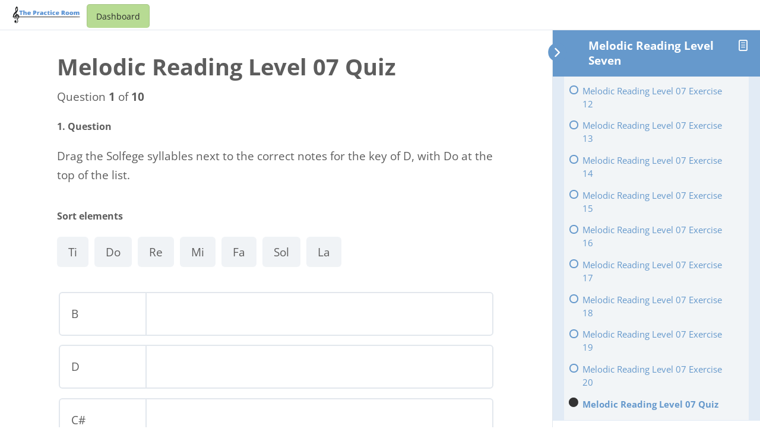

--- FILE ---
content_type: text/html; charset=UTF-8
request_url: https://thepracticeroom.net/courses/melodic-reading-level-seven/lessons/melodic-reading-level-7/quizzes/melodic-reading-level-07-quiz/
body_size: 22098
content:
<!DOCTYPE html>
<html lang="en-US">
	<head>
		<meta charset="UTF-8">
		<meta name="viewport" content="width=device-width, initial-scale=1">
		<link rel="profile" href="http://gmpg.org/xfn/11">
		<title>Melodic Reading Level 07 Quiz</title>
<meta name='robots' content='max-image-preview:large' />
	<style>img:is([sizes="auto" i], [sizes^="auto," i]) { contain-intrinsic-size: 3000px 1500px }</style>
	
            <script data-no-defer="1" data-ezscrex="false" data-cfasync="false" data-pagespeed-no-defer data-cookieconsent="ignore">
                var ctPublicFunctions = {"_ajax_nonce":"717bbcf58b","_rest_nonce":"ca8f31ec07","_ajax_url":"\/wp-admin\/admin-ajax.php","_rest_url":"https:\/\/thepracticeroom.net\/wp-json\/","data__cookies_type":"none","data__ajax_type":"rest","data__bot_detector_enabled":1,"data__frontend_data_log_enabled":1,"cookiePrefix":"","wprocket_detected":false,"host_url":"thepracticeroom.net","text__ee_click_to_select":"Click to select the whole data","text__ee_original_email":"The complete one is","text__ee_got_it":"Got it","text__ee_blocked":"Blocked","text__ee_cannot_connect":"Cannot connect","text__ee_cannot_decode":"Can not decode email. Unknown reason","text__ee_email_decoder":"CleanTalk email decoder","text__ee_wait_for_decoding":"The magic is on the way!","text__ee_decoding_process":"Please wait a few seconds while we decode the contact data."}
            </script>
        
            <script data-no-defer="1" data-ezscrex="false" data-cfasync="false" data-pagespeed-no-defer data-cookieconsent="ignore">
                var ctPublic = {"_ajax_nonce":"717bbcf58b","settings__forms__check_internal":0,"settings__forms__check_external":0,"settings__forms__force_protection":0,"settings__forms__search_test":1,"settings__data__bot_detector_enabled":1,"settings__sfw__anti_crawler":0,"blog_home":"https:\/\/thepracticeroom.net\/","pixel__setting":"3","pixel__enabled":true,"pixel__url":"https:\/\/moderate1-v4.cleantalk.org\/pixel\/cba4f84b539a2f357201c4d6ae6d0e69.gif","data__email_check_before_post":1,"data__email_check_exist_post":0,"data__cookies_type":"none","data__key_is_ok":false,"data__visible_fields_required":true,"wl_brandname":"Anti-Spam by CleanTalk","wl_brandname_short":"CleanTalk","ct_checkjs_key":"32da95edfe1c5ae05acba64d24601d74139decafbe9cce4443e0534d0e255b9d","emailEncoderPassKey":"8e28631a116737ce51aae2acf9d08c70","bot_detector_forms_excluded":"W10=","advancedCacheExists":false,"varnishCacheExists":false,"wc_ajax_add_to_cart":false}
            </script>
        <link rel='dns-prefetch' href='//fd.cleantalk.org' />
<link rel='dns-prefetch' href='//js.stripe.com' />
<link rel='dns-prefetch' href='//stats.wp.com' />
<link rel='dns-prefetch' href='//fonts.googleapis.com' />
<link rel="alternate" type="application/rss+xml" title=" &raquo; Feed" href="https://thepracticeroom.net/feed/" />
<link rel="alternate" type="application/rss+xml" title=" &raquo; Comments Feed" href="https://thepracticeroom.net/comments/feed/" />
<script type="text/javascript">
/* <![CDATA[ */
window._wpemojiSettings = {"baseUrl":"https:\/\/s.w.org\/images\/core\/emoji\/16.0.1\/72x72\/","ext":".png","svgUrl":"https:\/\/s.w.org\/images\/core\/emoji\/16.0.1\/svg\/","svgExt":".svg","source":{"concatemoji":"https:\/\/thepracticeroom.net\/wp-includes\/js\/wp-emoji-release.min.js?ver=6.8.3"}};
/*! This file is auto-generated */
!function(s,n){var o,i,e;function c(e){try{var t={supportTests:e,timestamp:(new Date).valueOf()};sessionStorage.setItem(o,JSON.stringify(t))}catch(e){}}function p(e,t,n){e.clearRect(0,0,e.canvas.width,e.canvas.height),e.fillText(t,0,0);var t=new Uint32Array(e.getImageData(0,0,e.canvas.width,e.canvas.height).data),a=(e.clearRect(0,0,e.canvas.width,e.canvas.height),e.fillText(n,0,0),new Uint32Array(e.getImageData(0,0,e.canvas.width,e.canvas.height).data));return t.every(function(e,t){return e===a[t]})}function u(e,t){e.clearRect(0,0,e.canvas.width,e.canvas.height),e.fillText(t,0,0);for(var n=e.getImageData(16,16,1,1),a=0;a<n.data.length;a++)if(0!==n.data[a])return!1;return!0}function f(e,t,n,a){switch(t){case"flag":return n(e,"\ud83c\udff3\ufe0f\u200d\u26a7\ufe0f","\ud83c\udff3\ufe0f\u200b\u26a7\ufe0f")?!1:!n(e,"\ud83c\udde8\ud83c\uddf6","\ud83c\udde8\u200b\ud83c\uddf6")&&!n(e,"\ud83c\udff4\udb40\udc67\udb40\udc62\udb40\udc65\udb40\udc6e\udb40\udc67\udb40\udc7f","\ud83c\udff4\u200b\udb40\udc67\u200b\udb40\udc62\u200b\udb40\udc65\u200b\udb40\udc6e\u200b\udb40\udc67\u200b\udb40\udc7f");case"emoji":return!a(e,"\ud83e\udedf")}return!1}function g(e,t,n,a){var r="undefined"!=typeof WorkerGlobalScope&&self instanceof WorkerGlobalScope?new OffscreenCanvas(300,150):s.createElement("canvas"),o=r.getContext("2d",{willReadFrequently:!0}),i=(o.textBaseline="top",o.font="600 32px Arial",{});return e.forEach(function(e){i[e]=t(o,e,n,a)}),i}function t(e){var t=s.createElement("script");t.src=e,t.defer=!0,s.head.appendChild(t)}"undefined"!=typeof Promise&&(o="wpEmojiSettingsSupports",i=["flag","emoji"],n.supports={everything:!0,everythingExceptFlag:!0},e=new Promise(function(e){s.addEventListener("DOMContentLoaded",e,{once:!0})}),new Promise(function(t){var n=function(){try{var e=JSON.parse(sessionStorage.getItem(o));if("object"==typeof e&&"number"==typeof e.timestamp&&(new Date).valueOf()<e.timestamp+604800&&"object"==typeof e.supportTests)return e.supportTests}catch(e){}return null}();if(!n){if("undefined"!=typeof Worker&&"undefined"!=typeof OffscreenCanvas&&"undefined"!=typeof URL&&URL.createObjectURL&&"undefined"!=typeof Blob)try{var e="postMessage("+g.toString()+"("+[JSON.stringify(i),f.toString(),p.toString(),u.toString()].join(",")+"));",a=new Blob([e],{type:"text/javascript"}),r=new Worker(URL.createObjectURL(a),{name:"wpTestEmojiSupports"});return void(r.onmessage=function(e){c(n=e.data),r.terminate(),t(n)})}catch(e){}c(n=g(i,f,p,u))}t(n)}).then(function(e){for(var t in e)n.supports[t]=e[t],n.supports.everything=n.supports.everything&&n.supports[t],"flag"!==t&&(n.supports.everythingExceptFlag=n.supports.everythingExceptFlag&&n.supports[t]);n.supports.everythingExceptFlag=n.supports.everythingExceptFlag&&!n.supports.flag,n.DOMReady=!1,n.readyCallback=function(){n.DOMReady=!0}}).then(function(){return e}).then(function(){var e;n.supports.everything||(n.readyCallback(),(e=n.source||{}).concatemoji?t(e.concatemoji):e.wpemoji&&e.twemoji&&(t(e.twemoji),t(e.wpemoji)))}))}((window,document),window._wpemojiSettings);
/* ]]> */
</script>

<link rel='stylesheet' id='learndash-front-css' href='//thepracticeroom.net/wp-content/plugins/sfwd-lms/themes/ld30/assets/css/learndash.min.css?ver=4.8.0' type='text/css' media='all' />
<style id='learndash-front-inline-css' type='text/css'>
		.learndash-wrapper .ld-item-list .ld-item-list-item.ld-is-next,
		.learndash-wrapper .wpProQuiz_content .wpProQuiz_questionListItem label:focus-within {
			border-color: #6699cc;
		}

		/*
		.learndash-wrapper a:not(.ld-button):not(#quiz_continue_link):not(.ld-focus-menu-link):not(.btn-blue):not(#quiz_continue_link):not(.ld-js-register-account):not(#ld-focus-mode-course-heading):not(#btn-join):not(.ld-item-name):not(.ld-table-list-item-preview):not(.ld-lesson-item-preview-heading),
		 */

		.learndash-wrapper .ld-breadcrumbs a,
		.learndash-wrapper .ld-lesson-item.ld-is-current-lesson .ld-lesson-item-preview-heading,
		.learndash-wrapper .ld-lesson-item.ld-is-current-lesson .ld-lesson-title,
		.learndash-wrapper .ld-primary-color-hover:hover,
		.learndash-wrapper .ld-primary-color,
		.learndash-wrapper .ld-primary-color-hover:hover,
		.learndash-wrapper .ld-primary-color,
		.learndash-wrapper .ld-tabs .ld-tabs-navigation .ld-tab.ld-active,
		.learndash-wrapper .ld-button.ld-button-transparent,
		.learndash-wrapper .ld-button.ld-button-reverse,
		.learndash-wrapper .ld-icon-certificate,
		.learndash-wrapper .ld-login-modal .ld-login-modal-login .ld-modal-heading,
		#wpProQuiz_user_content a,
		.learndash-wrapper .ld-item-list .ld-item-list-item a.ld-item-name:hover,
		.learndash-wrapper .ld-focus-comments__heading-actions .ld-expand-button,
		.learndash-wrapper .ld-focus-comments__heading a,
		.learndash-wrapper .ld-focus-comments .comment-respond a,
		.learndash-wrapper .ld-focus-comment .ld-comment-reply a.comment-reply-link:hover,
		.learndash-wrapper .ld-expand-button.ld-button-alternate {
			color: #6699cc !important;
		}

		.learndash-wrapper .ld-focus-comment.bypostauthor>.ld-comment-wrapper,
		.learndash-wrapper .ld-focus-comment.role-group_leader>.ld-comment-wrapper,
		.learndash-wrapper .ld-focus-comment.role-administrator>.ld-comment-wrapper {
			background-color:rgba(102, 153, 204, 0.03) !important;
		}


		.learndash-wrapper .ld-primary-background,
		.learndash-wrapper .ld-tabs .ld-tabs-navigation .ld-tab.ld-active:after {
			background: #6699cc !important;
		}



		.learndash-wrapper .ld-course-navigation .ld-lesson-item.ld-is-current-lesson .ld-status-incomplete,
		.learndash-wrapper .ld-focus-comment.bypostauthor:not(.ptype-sfwd-assignment) >.ld-comment-wrapper>.ld-comment-avatar img,
		.learndash-wrapper .ld-focus-comment.role-group_leader>.ld-comment-wrapper>.ld-comment-avatar img,
		.learndash-wrapper .ld-focus-comment.role-administrator>.ld-comment-wrapper>.ld-comment-avatar img {
			border-color: #6699cc !important;
		}



		.learndash-wrapper .ld-loading::before {
			border-top:3px solid #6699cc !important;
		}

		.learndash-wrapper .ld-button:hover:not(.learndash-link-previous-incomplete):not(.ld-button-transparent),
		#learndash-tooltips .ld-tooltip:after,
		#learndash-tooltips .ld-tooltip,
		.learndash-wrapper .ld-primary-background,
		.learndash-wrapper .btn-join,
		.learndash-wrapper #btn-join,
		.learndash-wrapper .ld-button:not(.ld-button-reverse):not(.learndash-link-previous-incomplete):not(.ld-button-transparent),
		.learndash-wrapper .ld-expand-button,
		.learndash-wrapper .wpProQuiz_content .wpProQuiz_button:not(.wpProQuiz_button_reShowQuestion):not(.wpProQuiz_button_restartQuiz),
		.learndash-wrapper .wpProQuiz_content .wpProQuiz_button2,
		.learndash-wrapper .ld-focus .ld-focus-sidebar .ld-course-navigation-heading,
		.learndash-wrapper .ld-focus .ld-focus-sidebar .ld-focus-sidebar-trigger,
		.learndash-wrapper .ld-focus-comments .form-submit #submit,
		.learndash-wrapper .ld-login-modal input[type='submit'],
		.learndash-wrapper .ld-login-modal .ld-login-modal-register,
		.learndash-wrapper .wpProQuiz_content .wpProQuiz_certificate a.btn-blue,
		.learndash-wrapper .ld-focus .ld-focus-header .ld-user-menu .ld-user-menu-items a,
		#wpProQuiz_user_content table.wp-list-table thead th,
		#wpProQuiz_overlay_close,
		.learndash-wrapper .ld-expand-button.ld-button-alternate .ld-icon {
			background-color: #6699cc !important;
		}

		.learndash-wrapper .ld-focus .ld-focus-header .ld-user-menu .ld-user-menu-items:before {
			border-bottom-color: #6699cc !important;
		}

		.learndash-wrapper .ld-button.ld-button-transparent:hover {
			background: transparent !important;
		}

		.learndash-wrapper .ld-focus .ld-focus-header .sfwd-mark-complete .learndash_mark_complete_button,
		.learndash-wrapper .ld-focus .ld-focus-header #sfwd-mark-complete #learndash_mark_complete_button,
		.learndash-wrapper .ld-button.ld-button-transparent,
		.learndash-wrapper .ld-button.ld-button-alternate,
		.learndash-wrapper .ld-expand-button.ld-button-alternate {
			background-color:transparent !important;
		}

		.learndash-wrapper .ld-focus-header .ld-user-menu .ld-user-menu-items a,
		.learndash-wrapper .ld-button.ld-button-reverse:hover,
		.learndash-wrapper .ld-alert-success .ld-alert-icon.ld-icon-certificate,
		.learndash-wrapper .ld-alert-warning .ld-button:not(.learndash-link-previous-incomplete),
		.learndash-wrapper .ld-primary-background.ld-status {
			color:white !important;
		}

		.learndash-wrapper .ld-status.ld-status-unlocked {
			background-color: rgba(102,153,204,0.2) !important;
			color: #6699cc !important;
		}

		.learndash-wrapper .wpProQuiz_content .wpProQuiz_addToplist {
			background-color: rgba(102,153,204,0.1) !important;
			border: 1px solid #6699cc !important;
		}

		.learndash-wrapper .wpProQuiz_content .wpProQuiz_toplistTable th {
			background: #6699cc !important;
		}

		.learndash-wrapper .wpProQuiz_content .wpProQuiz_toplistTrOdd {
			background-color: rgba(102,153,204,0.1) !important;
		}

		.learndash-wrapper .wpProQuiz_content .wpProQuiz_reviewDiv li.wpProQuiz_reviewQuestionTarget {
			background-color: #6699cc !important;
		}
		.learndash-wrapper .wpProQuiz_content .wpProQuiz_time_limit .wpProQuiz_progress {
			background-color: #6699cc !important;
		}
		
		.learndash-wrapper #quiz_continue_link,
		.learndash-wrapper .ld-secondary-background,
		.learndash-wrapper .learndash_mark_complete_button,
		.learndash-wrapper #learndash_mark_complete_button,
		.learndash-wrapper .ld-status-complete,
		.learndash-wrapper .ld-alert-success .ld-button,
		.learndash-wrapper .ld-alert-success .ld-alert-icon {
			background-color: #99cc66 !important;
		}

		.learndash-wrapper .wpProQuiz_content a#quiz_continue_link {
			background-color: #99cc66 !important;
		}

		.learndash-wrapper .course_progress .sending_progress_bar {
			background: #99cc66 !important;
		}

		.learndash-wrapper .wpProQuiz_content .wpProQuiz_button_reShowQuestion:hover, .learndash-wrapper .wpProQuiz_content .wpProQuiz_button_restartQuiz:hover {
			background-color: #99cc66 !important;
			opacity: 0.75;
		}

		.learndash-wrapper .ld-secondary-color-hover:hover,
		.learndash-wrapper .ld-secondary-color,
		.learndash-wrapper .ld-focus .ld-focus-header .sfwd-mark-complete .learndash_mark_complete_button,
		.learndash-wrapper .ld-focus .ld-focus-header #sfwd-mark-complete #learndash_mark_complete_button,
		.learndash-wrapper .ld-focus .ld-focus-header .sfwd-mark-complete:after {
			color: #99cc66 !important;
		}

		.learndash-wrapper .ld-secondary-in-progress-icon {
			border-left-color: #99cc66 !important;
			border-top-color: #99cc66 !important;
		}

		.learndash-wrapper .ld-alert-success {
			border-color: #99cc66;
			background-color: transparent !important;
			color: #99cc66;
		}

		.learndash-wrapper .wpProQuiz_content .wpProQuiz_reviewQuestion li.wpProQuiz_reviewQuestionSolved,
		.learndash-wrapper .wpProQuiz_content .wpProQuiz_box li.wpProQuiz_reviewQuestionSolved {
			background-color: #99cc66 !important;
		}

		.learndash-wrapper .wpProQuiz_content  .wpProQuiz_reviewLegend span.wpProQuiz_reviewColor_Answer {
			background-color: #99cc66 !important;
		}

		
		.learndash-wrapper .ld-alert-warning {
			background-color:transparent;
		}

		.learndash-wrapper .ld-status-waiting,
		.learndash-wrapper .ld-alert-warning .ld-alert-icon {
			background-color: #9c3136 !important;
		}

		.learndash-wrapper .ld-tertiary-color-hover:hover,
		.learndash-wrapper .ld-tertiary-color,
		.learndash-wrapper .ld-alert-warning {
			color: #9c3136 !important;
		}

		.learndash-wrapper .ld-tertiary-background {
			background-color: #9c3136 !important;
		}

		.learndash-wrapper .ld-alert-warning {
			border-color: #9c3136 !important;
		}

		.learndash-wrapper .ld-tertiary-background,
		.learndash-wrapper .ld-alert-warning .ld-alert-icon {
			color:white !important;
		}

		.learndash-wrapper .wpProQuiz_content .wpProQuiz_reviewQuestion li.wpProQuiz_reviewQuestionReview,
		.learndash-wrapper .wpProQuiz_content .wpProQuiz_box li.wpProQuiz_reviewQuestionReview {
			background-color: #9c3136 !important;
		}

		.learndash-wrapper .wpProQuiz_content  .wpProQuiz_reviewLegend span.wpProQuiz_reviewColor_Review {
			background-color: #9c3136 !important;
		}

				.learndash-wrapper .ld-focus .ld-focus-main .ld-focus-content {
			max-width: 1180px;
		}
		

            

                                    .ld-course-list-items .ld_course_grid .thumbnail.course .ld_course_grid_price.ribbon-enrolled,
                    .ld-course-list-items .ld_course_grid .thumbnail.course a.btn-primary {
                        background: #6699cc;
                        border-color: #6699cc;
                    }
                    .ld-course-list-items .ld_course_grid .thumbnail.course .ld_course_grid_price.ribbon-enrolled:before {
                        border-top-color: #6699cc;
                        border-right-color: #6699cc;
                    }
                                    .ld-course-list-items .ld_course_grid .thumbnail.course .ld_course_grid_price {
                        background-color: #99cc66;
                    }
                    .ld-course-list-items .ld_course_grid .thumbnail.course .ld_course_grid_price:before {
                        border-top-color: #99cc66;
                        border-right-color: #99cc66;
                    }
                                    .learndash-wrapper .ld-status {
                        border-radius: 3px;
                    }
                                    .learndash-wrapper.ldvc-login .ld-login-modal-login,
                    .learndash-wrapper.ldvc-login .ld-login-modal-register,
                    .learndash-wrapper .wpProQuiz_content .wpProQuiz_questionListItem label,
                    .learndash-wrapper .ld-topic-status,
                    .learndash-wrapper .ld-course-status.ld-course-status-enrolled,
                    .learndash-wrapper .ld-course-status,
                    .learndash-wrapper .ld-course-navigation .ld-lesson-item-expanded,
                    .learndash-wrapper .ld-table-list,
                    .learndash-wrapper .ld-progress .ld-progress-bar,
                    .learndash-wrapper .ld-item-list .ld-item-list-item {
                        border-radius: 5px;
                    }

                    .learndash-wrapper.lds-course-list.lds-course-list-grid-banners .ld-item-list .ld-item-list-item {
                        overflow: hidden;
                    }

                
                    .ld-course-list-items .ld_course_grid .thumbnail.course a.btn-primary,
                    .learndash-wrapper .ld-focus-comments .form-submit #submit,
                    .learndash-wrapper .btn-join,
                    .learndash-wrapper .wpProQuiz_content #btn-join,
                    .learndash-wrapper #quiz_continue_link,
                    .learndash-wrapper .wpProQuiz_content .wpProQuiz_button,
                    .learndash-wrapper .wpProQuiz_content .wpProQuiz_button2,
                    .learndash-wrapper .sfwd_lms_mark_complete,
                    .learndash-wrapper #sfwd_lms_mark_complete,
                    .learndash-wrapper .sfwd_lms_mark_complete input[type="submit"],
                    .learndash-wrapper #sfwd_lms_mark_complete input[type="submit"],
                    .learndash-wrapper .ld-button,
                    .learndash-wrapper .wpProQuiz_content a#quiz_continue_link,
                    .learndash-wrapper .lds-btn,
                    .learndash-wrapper .ld-expand-button {
                        border-radius: 5px;
                    }
                
                    /*
                    .learndash-wrapper .ld-item-list-item-preview  */

                    .learndash-wrapper .ld-item-list .ld-item-list-item .ld-item-list-item-expanded::before,
                    .learndash-wrapper .ld-item-list-item:not(.ld-item-list-item-course) {
                        background: #f2f2f7;
                    }

                 
                    .learndash-wrapper .ld-lesson-item-section-heading,
                    .learndash-wrapper .ld-item-list-section-heading {
                        color: #ffffff;
                    }

                
                    .learndash-wrapper .ld-lesson-item-section-heading,
                    .learndash-wrapper .ld-item-list-section-heading {
                        background: #495a6a;
                        padding: 10px 20px;
                    }

                
                    .learndash-wrapper .ld-topic-title,
                    .learndash-wrapper .ld-lesson-title,
                    .learndash-wrapper .ld-item-title {
                        color: #6699cc;
                    }

                
                    .learndash-wrapper .wpProQuiz_content .wpProQuiz_questionListItem label,
                    .learndash-wrapper .ld-table-list .ld-table-list-item,
                    .learndash-wrapper .ld-content-actions,
                    .learndash-wrapper .ld-table-list.ld-no-pagination,
                    .learndash-wrapper .ld-table-list .ld-table-list-items,
                    .learndash-wrapper .ld-assignment-list .ld-table-list-footer,
                    .learndash-wrapper .ld-item-list .ld-item-list-item {
                        border-color: transparent;
                    }

                    .learndash-wrapper .ld-table-list .ld-table-list-footer {
                        border-color: transparent;
                    }

                
                    .learndash-wrapper .wpProQuiz_content .wpProQuiz_questionListItem label,
                    .learndash-wrapper .ld-table-list .ld-table-list-items,
                    .learndash-wrapper .ld-item-list .ld-item-list-item {
                        border-width: 2px;
                    }

                    .learndash-wrapper .ld-table-list .ld-table-list-footer {
                        border-bottom-style: solid;
                        border-bottom-width: 2px;
                    }

                    .learndash-wrapper .ld-assignment-list.ld-table-list .ld-table-list-footer {
                        border-width: 2px;
                        border-style: solid;
                        border-top: 0;
                    }

                
                    .learndash-wrapper .ld-user-status.ld-is-widget .ld-item-list .ld-item-list-item {
                        box-shadow: none;
                    }

                    .learndash-wrapper .ld-assignment-list,
                    .learndash-wrapper .ld-table-list.ld-topic-list,
                    .learndash-wrapper .ld-item-list .ld-item-list-item  {
                                                        box-shadow: 0 0 15px rgba(0,0,0,0.1);
                                                    }

                
                    .learndash-wrapper .ld-item-list .ld-item-list-item {
                        margin-bottom: 0px;
                    }

                
                    .learndash-wrapper .ld-table-list-items,
                    .learndash-wrapper .ld-item-list-item-expanded {
                        background: #f2f5f7 !important;
                    }

                
                    .learndash-wrapper .wpProQuiz_graded_points, .learndash-wrapper .wpProQuiz_points,
                    .learndash-wrapper .ld-item-list .ld-item-list-item .ld-item-list-item-expanded .ld-progress,
                    .learndash-wrapper .ld-breadcrumbs,
                    .learndash-wrapper .ld-topic-status,
                    .learndash-wrapper .ld-course-navigation .ld-pagination .ld-pages,
                    .learndash-wrapper .ld-course-status.ld-course-status-not-enrolled,
                    .learndash-wrapper .wpProQuiz_graded_points,
                    .learndash-wrapper .wpProQuiz_points,
                    .learndash-wrapper .ld-focus .ld-focus-sidebar .ld-course-navigation .ld-topic-list.ld-table-list,
                    .learndash-wrapper .ld-table-list .ld-table-list-footer,
                    .learndash-wrapper .ld-pagination .ld-pages,
                    .learndash-wrapper.learndash-widget .ld-progress .ld-progress-bar,
                    .learndash-wrapper .ld-tabs .ld-tabs-navigation::after,
                    .learndash-wrapper .ld-course-status.ld-course-status-enrolled {
                        background: #e2ebf5;
                    }

                                        .learndash-wrapper .wpProQuiz_graded_points,
                    .learndash-wrapper .wpProQuiz_points {
                        border-color: #e2ebf5                    }

                    .learndash-wrapper .ld-focus .ld-focus-sidebar,
                    .learndash-wrapper .ld-focus .ld-focus-sidebar .ld-course-navigation .ld-lesson-item,
                    .learndash-wrapper .ld-course-navigation .ld-lesson-item,
                    .learndash-wrapper .ld-course-navigation .ld-course-navigation-heading {
                        border-color: #e2ebf5;
                    }

                
                    .learndash-wrapper .ld-course-navigation .ld-pagination .ld-pages,
                    .learndash-wrapper .ld-course-navigation .ld-pagination .ld-pages a,
                    .learndash-wrapper .ld-course-navigation .ld-pagination .ld-pages span,
                    .learndash-wrapper .ld-course-status.ld-course-status-not-enrolled .ld-course-status-price,
                    .learndash-wrapper .ld-course-status.ld-course-status-not-enrolled .ld-course-status-label,
                    .learndash-wrapper .ld-tabs .ld-tabs-navigation .ld-tab,
                    .learndash-wrapper .ld-pagination,
                    .learndash-wrapper .ld-item-list .ld-item-list-item .ld-item-title .ld-item-components {
                        color: #686e71 !important;
                    }

                

            .learndash-wrapper {
            font-size: inherit;
            line-height: inherit;
        }
    
        .learndash-wrapper .ld-item-list.ld-course-list .ld-lesson-section-heading,
        .learndash-wrapper .ld-item-list.ld-lesson-list .ld-lesson-section-heading {
            font-size: px;
        }

    
        .learndash-wrapper .ld-pagination .ld-pages,
        .learndash-wrapper #sfwd_lms_mark_complete,
        .learndash-wrapper .ld-button,
        .learndash-wrapper .ld-expand-button {
            font-size: 12px;
        }

    
            .learndash-wrapper {
                font-family: "Open Sans";
            }

    
        .learndash-wrapper .ld-item-list.ld-course-list .ld-lesson-section-heading,
        .learndash-wrapper .ld-item-list.ld-lesson-list .ld-lesson-section-heading,
        .learndash-wrapper .ld-course-navigation .ld-lesson-item-section-heading .ld-lesson-section-heading,
        .learndash-wrapper .ld-item-list.ld-course-list .ld-section-heading h2,
        .learndash-wrapper .ld-item-list.ld-lesson-list .ld-section-heading h2 {
            font-family: "Open Sans";
        }

    




    .ld-icon.ld-icon-checkmark:not(.fa)::before{
                content: "";
            }.ld-icon.ld-icon-quiz:not(.fa)::before{
                content: "";
            }.ld-icon.ld-icon-arrow-down:not(.fa)::before{
                content: "";
            }






    
        .learndash-wrapper.lds-template-expanded .ld-table-list-item-preview.learndash-complete::before,
        .learndash-wrapper.lds-template-expanded .ld-table-list-item-preview.learndash-complete::after, 
        .learndash-wrapper.lds-template-expanded .ld-course-navigation .learndash-complete + .ld-lesson-item-section-heading .ld-lesson-section-heading::after,
        .learndash-wrapper.lds-template-expanded .ld-quiz-complete .ld-icon-quiz,
        .learndash-wrapper.lds-template-expanded .ld-item-list-item.learndash-complete + .ld-item-list-section-heading .ld-lesson-section-heading::before,
        .learndash-wrapper.lds-template-expanded .ld-item-list-section-heading::after,
        .ld-table-list.ld-topic-list .learndash-complete .ld-table-list-item-preview::before,
        .ld-table-list.ld-topic-list .learndash-complete .ld-table-list-item-preview::after,
        .learndash-wrapper.lds-template-expanded .learndash-complete .ld-item-list-item-expanded .ld-table-list-item-preview::before,
        .learndash-wrapper.lds-template-expanded .ld-lesson-item.learndash-complete::after,
        .learndash-wrapper.lds-template-expanded .ld-course-navigation .ld-lesson-item.learndash-complete::after,
        .learndash-wrapper.lds-template-expanded .ld-item-list .ld-item-list-item.learndash-complete::after,
        .learndash-wrapper.lds-template-expanded .ld-lesson-item.learndash-complete::before,
        .learndash-wrapper.lds-template-expanded .ld-item-list .learndash-complete .ld-item-list-item::after {
            background: #99cc66 !important;
        }

    




    
        .learndash-wrapper .wpProQuiz_content .wpProQuiz_response {
             background: transparent;
             padding: 0;
             min-height: inherit;
             border: 0;
        }

        .learndash-wrapper .wpProQuiz_correct {
            border: 0 !important;
            padding: 25px;
           border-radius: 6px;
            background-color: #99cc66 !important
        }

    
        .learndash-wrapper .wpProQuiz_correct > .wpProQuiz_response,
        .learndash-wrapper .wpProQuiz_correct {
            color: #292929 !important
        }

             .learndash-wrapper .wpProQuiz_content .wpProQuiz_response {
              background: transparent;
              padding: 0;
              min-height: inherit;
              border: 0;
         }

        .learndash-wrapper .wpProQuiz_incorrect {
            border: 0 !important;
            padding: 25px;
            border-radius: 6px;
            background-color: #c85651  !important;
        }

            .learndash-wrapper .wpProQuiz_incorrect > .wpProQuiz_response,
        .learndash-wrapper .wpProQuiz_incorrect {
            color: #292929 !important;
        }
            .learndash-wrapper .wpProQuiz_content .wpProQuiz_questionListItem textarea.wpProQuiz_questionEssay,
        .learndash-wrapper .wpProQuiz_content .wpProQuiz_questionList[data-type=assessment_answer] .wpProQuiz_questionListItem,
        .learndash-wrapper .wpProQuiz_content .wpProQuiz_questionListItem .wpProQuiz_sortable,
        .learndash-wrapper .wpProQuiz_content .wpProQuiz_questionListItem label {
            background-color: #f2f2f2 !important
        }
            .learndash-wrapper .wpProQuiz_content .wpProQuiz_questionListItem textarea.wpProQuiz_questionEssay,
        .learndash-wrapper .wpProQuiz_content .wpProQuiz_questionList[data-type=assessment_answer] .wpProQuiz_questionListItem,
        .learndash-wrapper .wpProQuiz_content .wpProQuiz_questionListItem .wpProQuiz_sortable,
        .learndash-wrapper .wpProQuiz_content .wpProQuiz_questionListItem label {
            color: #292929 !important
        }
    


        .ld-user-welcome-text {
            display: none;
        }

    
        .ld-focus-header .ld-progress-bar {
            display: none;
        }

    
.ld-focus.ld-focus-sidebar-collapsed .ld-focus-sidebar-trigger .ld-icon-arrow-right {
     background-color: #6699cc !important;
}

            .learndash-wrapper .ld-breadcrumbs,
        .learndash-wrapper .ld-course-status.ld-course-status-enrolled {
            display: none;
        }
            .learndash-wrapper .ld-profile-stat-points,
        .learndash-wrapper .ld-table-list-column-points {
            display: none;
        }
    

            

        
</style>
<link rel='stylesheet' id='ldvc-css' href='https://thepracticeroom.net/wp-content/plugins/ld-visual-customizer/assets/css/ldvc.css?ver=2.3.16' type='text/css' media='all' />
<link rel='stylesheet' id='Open Sans-css' href='https://fonts.googleapis.com/css?family=Open+Sans%3A300%3A300italic%3Aregular%3Aitalic%3A600%3A600italic%3A700%3A700italic%3A800%3A800italic&#038;ver=6.8.3' type='text/css' media='all' />
<style id='wp-emoji-styles-inline-css' type='text/css'>

	img.wp-smiley, img.emoji {
		display: inline !important;
		border: none !important;
		box-shadow: none !important;
		height: 1em !important;
		width: 1em !important;
		margin: 0 0.07em !important;
		vertical-align: -0.1em !important;
		background: none !important;
		padding: 0 !important;
	}
</style>
<link rel='stylesheet' id='wp-block-library-css' href='https://thepracticeroom.net/wp-includes/css/dist/block-library/style.min.css?ver=6.8.3' type='text/css' media='all' />
<style id='classic-theme-styles-inline-css' type='text/css'>
/*! This file is auto-generated */
.wp-block-button__link{color:#fff;background-color:#32373c;border-radius:9999px;box-shadow:none;text-decoration:none;padding:calc(.667em + 2px) calc(1.333em + 2px);font-size:1.125em}.wp-block-file__button{background:#32373c;color:#fff;text-decoration:none}
</style>
<style id='wppb-edit-profile-style-inline-css' type='text/css'>


</style>
<style id='wppb-login-style-inline-css' type='text/css'>


</style>
<style id='wppb-recover-password-style-inline-css' type='text/css'>


</style>
<style id='wppb-register-style-inline-css' type='text/css'>


</style>
<link rel='stylesheet' id='mediaelement-css' href='https://thepracticeroom.net/wp-includes/js/mediaelement/mediaelementplayer-legacy.min.css?ver=4.2.17' type='text/css' media='all' />
<link rel='stylesheet' id='wp-mediaelement-css' href='https://thepracticeroom.net/wp-includes/js/mediaelement/wp-mediaelement.min.css?ver=6.8.3' type='text/css' media='all' />
<style id='jetpack-sharing-buttons-style-inline-css' type='text/css'>
.jetpack-sharing-buttons__services-list{display:flex;flex-direction:row;flex-wrap:wrap;gap:0;list-style-type:none;margin:5px;padding:0}.jetpack-sharing-buttons__services-list.has-small-icon-size{font-size:12px}.jetpack-sharing-buttons__services-list.has-normal-icon-size{font-size:16px}.jetpack-sharing-buttons__services-list.has-large-icon-size{font-size:24px}.jetpack-sharing-buttons__services-list.has-huge-icon-size{font-size:36px}@media print{.jetpack-sharing-buttons__services-list{display:none!important}}.editor-styles-wrapper .wp-block-jetpack-sharing-buttons{gap:0;padding-inline-start:0}ul.jetpack-sharing-buttons__services-list.has-background{padding:1.25em 2.375em}
</style>
<link rel='stylesheet' id='ulgm-gutenberg-blocks-css' href='https://thepracticeroom.net/wp-content/plugins/uncanny-learndash-groups/src/blocks/dist/index.css?ver=5.3' type='text/css' media='all' />
<link rel='stylesheet' id='edd-blocks-css' href='https://thepracticeroom.net/wp-content/plugins/easy-digital-downloads/includes/blocks/assets/css/edd-blocks.css?ver=3.6.1.1' type='text/css' media='all' />
<style id='global-styles-inline-css' type='text/css'>
:root{--wp--preset--aspect-ratio--square: 1;--wp--preset--aspect-ratio--4-3: 4/3;--wp--preset--aspect-ratio--3-4: 3/4;--wp--preset--aspect-ratio--3-2: 3/2;--wp--preset--aspect-ratio--2-3: 2/3;--wp--preset--aspect-ratio--16-9: 16/9;--wp--preset--aspect-ratio--9-16: 9/16;--wp--preset--color--black: #000000;--wp--preset--color--cyan-bluish-gray: #abb8c3;--wp--preset--color--white: #ffffff;--wp--preset--color--pale-pink: #f78da7;--wp--preset--color--vivid-red: #cf2e2e;--wp--preset--color--luminous-vivid-orange: #ff6900;--wp--preset--color--luminous-vivid-amber: #fcb900;--wp--preset--color--light-green-cyan: #7bdcb5;--wp--preset--color--vivid-green-cyan: #00d084;--wp--preset--color--pale-cyan-blue: #8ed1fc;--wp--preset--color--vivid-cyan-blue: #0693e3;--wp--preset--color--vivid-purple: #9b51e0;--wp--preset--gradient--vivid-cyan-blue-to-vivid-purple: linear-gradient(135deg,rgba(6,147,227,1) 0%,rgb(155,81,224) 100%);--wp--preset--gradient--light-green-cyan-to-vivid-green-cyan: linear-gradient(135deg,rgb(122,220,180) 0%,rgb(0,208,130) 100%);--wp--preset--gradient--luminous-vivid-amber-to-luminous-vivid-orange: linear-gradient(135deg,rgba(252,185,0,1) 0%,rgba(255,105,0,1) 100%);--wp--preset--gradient--luminous-vivid-orange-to-vivid-red: linear-gradient(135deg,rgba(255,105,0,1) 0%,rgb(207,46,46) 100%);--wp--preset--gradient--very-light-gray-to-cyan-bluish-gray: linear-gradient(135deg,rgb(238,238,238) 0%,rgb(169,184,195) 100%);--wp--preset--gradient--cool-to-warm-spectrum: linear-gradient(135deg,rgb(74,234,220) 0%,rgb(151,120,209) 20%,rgb(207,42,186) 40%,rgb(238,44,130) 60%,rgb(251,105,98) 80%,rgb(254,248,76) 100%);--wp--preset--gradient--blush-light-purple: linear-gradient(135deg,rgb(255,206,236) 0%,rgb(152,150,240) 100%);--wp--preset--gradient--blush-bordeaux: linear-gradient(135deg,rgb(254,205,165) 0%,rgb(254,45,45) 50%,rgb(107,0,62) 100%);--wp--preset--gradient--luminous-dusk: linear-gradient(135deg,rgb(255,203,112) 0%,rgb(199,81,192) 50%,rgb(65,88,208) 100%);--wp--preset--gradient--pale-ocean: linear-gradient(135deg,rgb(255,245,203) 0%,rgb(182,227,212) 50%,rgb(51,167,181) 100%);--wp--preset--gradient--electric-grass: linear-gradient(135deg,rgb(202,248,128) 0%,rgb(113,206,126) 100%);--wp--preset--gradient--midnight: linear-gradient(135deg,rgb(2,3,129) 0%,rgb(40,116,252) 100%);--wp--preset--font-size--small: 13px;--wp--preset--font-size--medium: 20px;--wp--preset--font-size--large: 36px;--wp--preset--font-size--x-large: 42px;--wp--preset--spacing--20: 0.44rem;--wp--preset--spacing--30: 0.67rem;--wp--preset--spacing--40: 1rem;--wp--preset--spacing--50: 1.5rem;--wp--preset--spacing--60: 2.25rem;--wp--preset--spacing--70: 3.38rem;--wp--preset--spacing--80: 5.06rem;--wp--preset--shadow--natural: 6px 6px 9px rgba(0, 0, 0, 0.2);--wp--preset--shadow--deep: 12px 12px 50px rgba(0, 0, 0, 0.4);--wp--preset--shadow--sharp: 6px 6px 0px rgba(0, 0, 0, 0.2);--wp--preset--shadow--outlined: 6px 6px 0px -3px rgba(255, 255, 255, 1), 6px 6px rgba(0, 0, 0, 1);--wp--preset--shadow--crisp: 6px 6px 0px rgba(0, 0, 0, 1);}:where(.is-layout-flex){gap: 0.5em;}:where(.is-layout-grid){gap: 0.5em;}body .is-layout-flex{display: flex;}.is-layout-flex{flex-wrap: wrap;align-items: center;}.is-layout-flex > :is(*, div){margin: 0;}body .is-layout-grid{display: grid;}.is-layout-grid > :is(*, div){margin: 0;}:where(.wp-block-columns.is-layout-flex){gap: 2em;}:where(.wp-block-columns.is-layout-grid){gap: 2em;}:where(.wp-block-post-template.is-layout-flex){gap: 1.25em;}:where(.wp-block-post-template.is-layout-grid){gap: 1.25em;}.has-black-color{color: var(--wp--preset--color--black) !important;}.has-cyan-bluish-gray-color{color: var(--wp--preset--color--cyan-bluish-gray) !important;}.has-white-color{color: var(--wp--preset--color--white) !important;}.has-pale-pink-color{color: var(--wp--preset--color--pale-pink) !important;}.has-vivid-red-color{color: var(--wp--preset--color--vivid-red) !important;}.has-luminous-vivid-orange-color{color: var(--wp--preset--color--luminous-vivid-orange) !important;}.has-luminous-vivid-amber-color{color: var(--wp--preset--color--luminous-vivid-amber) !important;}.has-light-green-cyan-color{color: var(--wp--preset--color--light-green-cyan) !important;}.has-vivid-green-cyan-color{color: var(--wp--preset--color--vivid-green-cyan) !important;}.has-pale-cyan-blue-color{color: var(--wp--preset--color--pale-cyan-blue) !important;}.has-vivid-cyan-blue-color{color: var(--wp--preset--color--vivid-cyan-blue) !important;}.has-vivid-purple-color{color: var(--wp--preset--color--vivid-purple) !important;}.has-black-background-color{background-color: var(--wp--preset--color--black) !important;}.has-cyan-bluish-gray-background-color{background-color: var(--wp--preset--color--cyan-bluish-gray) !important;}.has-white-background-color{background-color: var(--wp--preset--color--white) !important;}.has-pale-pink-background-color{background-color: var(--wp--preset--color--pale-pink) !important;}.has-vivid-red-background-color{background-color: var(--wp--preset--color--vivid-red) !important;}.has-luminous-vivid-orange-background-color{background-color: var(--wp--preset--color--luminous-vivid-orange) !important;}.has-luminous-vivid-amber-background-color{background-color: var(--wp--preset--color--luminous-vivid-amber) !important;}.has-light-green-cyan-background-color{background-color: var(--wp--preset--color--light-green-cyan) !important;}.has-vivid-green-cyan-background-color{background-color: var(--wp--preset--color--vivid-green-cyan) !important;}.has-pale-cyan-blue-background-color{background-color: var(--wp--preset--color--pale-cyan-blue) !important;}.has-vivid-cyan-blue-background-color{background-color: var(--wp--preset--color--vivid-cyan-blue) !important;}.has-vivid-purple-background-color{background-color: var(--wp--preset--color--vivid-purple) !important;}.has-black-border-color{border-color: var(--wp--preset--color--black) !important;}.has-cyan-bluish-gray-border-color{border-color: var(--wp--preset--color--cyan-bluish-gray) !important;}.has-white-border-color{border-color: var(--wp--preset--color--white) !important;}.has-pale-pink-border-color{border-color: var(--wp--preset--color--pale-pink) !important;}.has-vivid-red-border-color{border-color: var(--wp--preset--color--vivid-red) !important;}.has-luminous-vivid-orange-border-color{border-color: var(--wp--preset--color--luminous-vivid-orange) !important;}.has-luminous-vivid-amber-border-color{border-color: var(--wp--preset--color--luminous-vivid-amber) !important;}.has-light-green-cyan-border-color{border-color: var(--wp--preset--color--light-green-cyan) !important;}.has-vivid-green-cyan-border-color{border-color: var(--wp--preset--color--vivid-green-cyan) !important;}.has-pale-cyan-blue-border-color{border-color: var(--wp--preset--color--pale-cyan-blue) !important;}.has-vivid-cyan-blue-border-color{border-color: var(--wp--preset--color--vivid-cyan-blue) !important;}.has-vivid-purple-border-color{border-color: var(--wp--preset--color--vivid-purple) !important;}.has-vivid-cyan-blue-to-vivid-purple-gradient-background{background: var(--wp--preset--gradient--vivid-cyan-blue-to-vivid-purple) !important;}.has-light-green-cyan-to-vivid-green-cyan-gradient-background{background: var(--wp--preset--gradient--light-green-cyan-to-vivid-green-cyan) !important;}.has-luminous-vivid-amber-to-luminous-vivid-orange-gradient-background{background: var(--wp--preset--gradient--luminous-vivid-amber-to-luminous-vivid-orange) !important;}.has-luminous-vivid-orange-to-vivid-red-gradient-background{background: var(--wp--preset--gradient--luminous-vivid-orange-to-vivid-red) !important;}.has-very-light-gray-to-cyan-bluish-gray-gradient-background{background: var(--wp--preset--gradient--very-light-gray-to-cyan-bluish-gray) !important;}.has-cool-to-warm-spectrum-gradient-background{background: var(--wp--preset--gradient--cool-to-warm-spectrum) !important;}.has-blush-light-purple-gradient-background{background: var(--wp--preset--gradient--blush-light-purple) !important;}.has-blush-bordeaux-gradient-background{background: var(--wp--preset--gradient--blush-bordeaux) !important;}.has-luminous-dusk-gradient-background{background: var(--wp--preset--gradient--luminous-dusk) !important;}.has-pale-ocean-gradient-background{background: var(--wp--preset--gradient--pale-ocean) !important;}.has-electric-grass-gradient-background{background: var(--wp--preset--gradient--electric-grass) !important;}.has-midnight-gradient-background{background: var(--wp--preset--gradient--midnight) !important;}.has-small-font-size{font-size: var(--wp--preset--font-size--small) !important;}.has-medium-font-size{font-size: var(--wp--preset--font-size--medium) !important;}.has-large-font-size{font-size: var(--wp--preset--font-size--large) !important;}.has-x-large-font-size{font-size: var(--wp--preset--font-size--x-large) !important;}
:where(.wp-block-post-template.is-layout-flex){gap: 1.25em;}:where(.wp-block-post-template.is-layout-grid){gap: 1.25em;}
:where(.wp-block-columns.is-layout-flex){gap: 2em;}:where(.wp-block-columns.is-layout-grid){gap: 2em;}
:root :where(.wp-block-pullquote){font-size: 1.5em;line-height: 1.6;}
</style>
<link rel='stylesheet' id='cleantalk-public-css-css' href='https://thepracticeroom.net/wp-content/plugins/cleantalk-spam-protect/css/cleantalk-public.min.css?ver=6.68_1763045406' type='text/css' media='all' />
<link rel='stylesheet' id='cleantalk-email-decoder-css-css' href='https://thepracticeroom.net/wp-content/plugins/cleantalk-spam-protect/css/cleantalk-email-decoder.min.css?ver=6.68_1763045406' type='text/css' media='all' />
<link rel='stylesheet' id='contact-form-7-css' href='https://thepracticeroom.net/wp-content/plugins/contact-form-7/includes/css/styles.css?ver=6.1.3' type='text/css' media='all' />
<link rel='stylesheet' id='dropdown-content-css' href='https://thepracticeroom.net/wp-content/plugins/dropdown-content//css/dropdowncontent.css?ver=1.0.2' type='text/css' media='all' />
<link rel='stylesheet' id='obr-lddrb-css' href='https://thepracticeroom.net/wp-content/plugins/obr-ld-redirection/obr-ld-redirection-23010501.css?ver=6.8.3' type='text/css' media='all' />
<link rel='stylesheet' id='uncannyowl-learndash-toolkit-free-css' href='https://thepracticeroom.net/wp-content/plugins/uncanny-learndash-toolkit/src/assets/frontend/dist/bundle.min.css?ver=3.8.0' type='text/css' media='all' />
<link rel='stylesheet' id='learndash_quiz_front_css-css' href='//thepracticeroom.net/wp-content/plugins/sfwd-lms/themes/legacy/templates/learndash_quiz_front.min.css?ver=4.8.0' type='text/css' media='all' />
<link rel='stylesheet' id='jquery-dropdown-css-css' href='//thepracticeroom.net/wp-content/plugins/sfwd-lms/assets/css/jquery.dropdown.min.css?ver=4.8.0' type='text/css' media='all' />
<link rel='stylesheet' id='learndash_lesson_video-css' href='//thepracticeroom.net/wp-content/plugins/sfwd-lms/themes/legacy/templates/learndash_lesson_video.min.css?ver=4.8.0' type='text/css' media='all' />
<link rel='stylesheet' id='edd-styles-css' href='https://thepracticeroom.net/wp-content/plugins/easy-digital-downloads/assets/css/edd.min.css?ver=3.6.1.1' type='text/css' media='all' />
<link rel='stylesheet' id='h5p-plugin-styles-css' href='https://thepracticeroom.net/wp-content/plugins/h5p/h5p-php-library/styles/h5p.css?ver=1.16.1' type='text/css' media='all' />
<link rel='stylesheet' id='education-zone-style-css' href='https://thepracticeroom.net/wp-content/themes/education-zone/style.css?ver=6.8.3' type='text/css' media='all' />
<link rel='stylesheet' id='child-style-css' href='https://thepracticeroom.net/wp-content/themes/education-zone-child/style.css?ver=2.8' type='text/css' media='all' />
<link rel='stylesheet' id='style20110205-css' href='https://thepracticeroom.net/wp-content/themes/education-zone-child/style20110205.css?ver=6.8.3' type='text/css' media='all' />
<link rel='stylesheet' id='owl-carousel-css' href='https://thepracticeroom.net/wp-content/themes/education-zone/css/owl.carousel.min.css?ver=6.8.3' type='text/css' media='all' />
<link rel='stylesheet' id='owl-theme-default-css' href='https://thepracticeroom.net/wp-content/themes/education-zone/css/owl.theme.default.min.css?ver=6.8.3' type='text/css' media='all' />
<link rel='stylesheet' id='education-zone-google-fonts-css' href='https://fonts.googleapis.com/css?family=Roboto%3A400%2C700%7CLato%3A400%2C700%2C900&#038;ver=6.8.3#038;display=fallback' type='text/css' media='all' />
<link rel='stylesheet' id='learndash-quiz-front-css' href='//thepracticeroom.net/wp-content/plugins/sfwd-lms/themes/ld30/assets/css/learndash.quiz.front.min.css?ver=4.8.0' type='text/css' media='all' />
<link rel='stylesheet' id='wppb_stylesheet-css' href='https://thepracticeroom.net/wp-content/plugins/profile-builder/assets/css/style-front-end.css?ver=3.15.0' type='text/css' media='all' />
<script type="text/javascript" src="https://thepracticeroom.net/wp-includes/js/jquery/jquery.min.js?ver=3.7.1" id="jquery-core-js"></script>
<script type="text/javascript" src="https://thepracticeroom.net/wp-includes/js/jquery/jquery-migrate.min.js?ver=3.4.1" id="jquery-migrate-js"></script>
<script type="text/javascript" src="https://thepracticeroom.net/wp-content/plugins/ld-visual-customizer/assets/js/vendor/fontawesome/all.min.js?ver=6.8.3" id="fontawesome-js"></script>
<script type="text/javascript" src="https://thepracticeroom.net/wp-content/plugins/ld-visual-customizer/assets/js/vendor/fontawesome/v4-shims.min.js?ver=6.8.3" id="fontawesome-shims-js"></script>
<script type="text/javascript" src="https://thepracticeroom.net/wp-content/plugins/cleantalk-spam-protect/js/apbct-public-bundle.min.js?ver=6.68_1763045406" id="apbct-public-bundle.min-js-js"></script>
<script type="text/javascript" src="https://fd.cleantalk.org/ct-bot-detector-wrapper.js?ver=6.68" id="ct_bot_detector-js" defer="defer" data-wp-strategy="defer"></script>
<script type="text/javascript" id="uncannyowl-learndash-toolkit-free-js-extra">
/* <![CDATA[ */
var UncannyToolkit = {"ajax":{"url":"https:\/\/thepracticeroom.net\/wp-admin\/admin-ajax.php","nonce":"60e5b61387"},"integrity":{"shouldPreventConcurrentLogin":false},"i18n":{"dismiss":"Dismiss","preventConcurrentLogin":"Your account has exceeded maximum concurrent login number.","error":{"generic":"Something went wrong. Please, try again"}},"modals":[],"frontendLogin":{"hasAjaxEnabled":false,"currentPageIsLoginPage":false,"ui":{"showAnimationOnSubmit":true,"buttonDisabledOnSubmit":true},"i18n":{"checkReCaptcha":"Please verify that you are not a robot."}}};
/* ]]> */
</script>
<script type="text/javascript" src="https://thepracticeroom.net/wp-content/plugins/uncanny-learndash-toolkit/src/assets/frontend/dist/bundle.min.js?ver=3.8.0" id="uncannyowl-learndash-toolkit-free-js"></script>
<script type="text/javascript" src="https://js.stripe.com/v3/?ver=v3" id="sandhills-stripe-js-v3-js"></script>
<script type="text/javascript" src="https://thepracticeroom.net/wp-content/themes/education-zone-child/obr-h5p.js" id="obr-h5p-js"></script>
<script type="text/javascript" src="https://thepracticeroom.net/wp-content/themes/education-zone-child/obr-js-201105.js" id="obr-js-201105-js"></script>
<script></script><link rel="https://api.w.org/" href="https://thepracticeroom.net/wp-json/" /><link rel="alternate" title="JSON" type="application/json" href="https://thepracticeroom.net/wp-json/wp/v2/sfwd-quiz/2047" /><link rel="EditURI" type="application/rsd+xml" title="RSD" href="https://thepracticeroom.net/xmlrpc.php?rsd" />
<link rel="canonical" href="https://thepracticeroom.net/courses/melodic-reading-level-seven/lessons/melodic-reading-level-7/quizzes/melodic-reading-level-07-quiz/" />
<link rel='shortlink' href='https://thepracticeroom.net/?p=2047' />
		<!-- Custom Logo: hide header text -->
		<style id="custom-logo-css" type="text/css">
			.site-title, .site-description {
				position: absolute;
				clip-path: inset(50%);
			}
		</style>
		<link rel="alternate" title="oEmbed (JSON)" type="application/json+oembed" href="https://thepracticeroom.net/wp-json/oembed/1.0/embed?url=https%3A%2F%2Fthepracticeroom.net%2Fcourses%2Fmelodic-reading-level-seven%2Flessons%2Fmelodic-reading-level-7%2Fquizzes%2Fmelodic-reading-level-07-quiz%2F" />
<link rel="alternate" title="oEmbed (XML)" type="text/xml+oembed" href="https://thepracticeroom.net/wp-json/oembed/1.0/embed?url=https%3A%2F%2Fthepracticeroom.net%2Fcourses%2Fmelodic-reading-level-seven%2Flessons%2Fmelodic-reading-level-7%2Fquizzes%2Fmelodic-reading-level-07-quiz%2F&#038;format=xml" />
	<style>img#wpstats{display:none}</style>
		<meta name="generator" content="Easy Digital Downloads v3.6.1.1" />
<meta name="generator" content="Powered by WPBakery Page Builder - drag and drop page builder for WordPress."/>
		<style type="text/css" id="wp-custom-css">
			#auditions {
    font-family: "Open Sans", Arial, Helvetica, sans-serif;
    border-collapse: collapse;
    width: 100%;
}

#auditions td, #auditions th {
    border: 1px solid #ddd;
    padding: 8px;
}

.uo-groups .uo-groups-table th {
    background-color: #9FBFDF;
    color: #292929;
}

#auditions tr {
    padding-top: 12px;
    padding-bottom: 12px;
    text-align: center;
    background-color: #EAF4E0;
    color: #3e3e3e;
}

.learndash-wrapper .learndash_mark_complete_button, .learndash-wrapper #learndash_mark_complete_button {
    margin: 0;
    border-radius: 5px;
}

.uo-toolkit-grid__course-action input {
    width: 100%;
    background: #99cc66;
    border: 1px solid #99cc66;
}

dd.uo-course-progress div.course_progress {
	background-color: #99cc66;
}

.uo-grid-wrapper .grid-course .course-title {
    font-size: 14px;
    display: none;
}

.uo-grid-wrapper .grid-course .course-info-holder.completed dd.uo-course-progress div.course_progress {
    background: #99cc66;
}

.uo-grid-wrapper .grid-course:hover .uo-border.completed {
    border: 3px solid #99cc66;
}

.uo-grid-wrapper .grid-course .course-info-holder.completed .list-tag-container {
    color: #99cc66;
}

.course_progress {
    max-width: 100%;
}

.ld-course-list-items .ld_course_grid .btn-primary {
    color: #ffffff;
    background-color: #99cc66;
    border-color: #99cc66;
}

.ld-course-list-items .ld_course_grid .btn-primary:hover {
    color: #292929!important;
    background-color: #B7DB93;
    border-color: #B7DB93;
}

.ld-course-list-items .ld_course_grid .thumbnail.course .ld_course_grid_price {
	background: #99cc66;}

.uo-grid-wrapper .grid-course .uo-border {
    height: 100%;
    border: 2px solid #f2f2f2;
}

.learndash-wrapper .wpProQuiz_content .wpProQuiz_questionListItem.wpProQuiz_answerCorrect label {
    background: #99cc66;
    color: white;
}

.uo-grid-wrapper .grid-course:hover .uo-border {
    border: 2px solid #99cc66;
}

.uo-grid-wrapper .grid-course h4.view-course-outline{
	background: #6699cc;
}

.learndash-wrapper .ld-quiz-actions input[name="reShowQuestion"], .learndash-wrapper .ld-quiz-actions input[name="restartQuiz"] {
    background: #99cc66;
}

.learndash-wrapper .wpProQuiz_content .wpProQuiz_questionListItem label.is-selected, .learndash-wrapper .wpProQuiz_content .wpProQuiz_questionListItem label:focus-within {
    border-color: #99cc66;
}

.learndash-wrapper .wpProQuiz_content .wpProQuiz_questionListItem.wpProQuiz_answerCorrectIncomplete label {
    border-color: #99cc66;
}

.learndash-wrapper .wpProQuiz_content .wpProQuiz_questionListItem.wpProQuiz_answerIncorrect label {
    border-color: #cd989a;
	background-color: #cd989a;
	border-width: 3px;
}

.learndash-wrapper .wpProQuiz_content a#quiz_continue_link {
    border-radius: 3px;

}
learndash-wrapper .learndash_mark_complete_button, .learndash-wrapper #learndash_mark_complete_button {
    border-radius: 3px;
}

.learndash-wrapper .wpProQuiz_content .wpProQuiz_questionListItem.wpProQuiz_answerIncorrect .wpProQuiz_sortable {
    border-color: #cd989a;
	background-color: #cd989a;
}

.learndash-wrapper .wpProQuiz_content .wpProQuiz_questionListItem.wpProQuiz_answerCorrect .wpProQuiz_sortable {
    background: #99cc66;
    color: white;
}

.learndash-wrapper .wpProQuiz_content .wpProQuiz_questionList[data-type="cloze_answer"] .wpProQuiz_questionListItem .wpProQuiz_cloze .wpProQuiz_answerCorrect {
    background-color: #99cc66;
}

.learndash-wrapper .wpProQuiz_content .wpProQuiz_questionList[data-type="cloze_answer"] .wpProQuiz_questionListItem .wpProQuiz_cloze .wpProQuiz_answerIncorrect {
    background-color: #cd989a;
}

.single-post .site-content .entry-content table th {
    padding: 16px 30px;
    font-weight: 700;
    background: #99cc66;
    color: #f8f8f8;
}

.single-post .site-content .entry-content table td {
    padding: 16px 30px;
    text-align: left;
}

.wp-block-table.is-style-stripes {
    border-spacing: 0;
    border-collapse: inherit;
    background-color: transparent;
    border-bottom: 1px solid #f2f2f2;
    border: 1px solid #f2f2f2;
}

.ld-propanel-widget-reporting .pager {
    overflow: hidden;
    display: none;
}

.ld-propanel-widget-reporting table {
    background: #fff;
    border-collapse: collapse;
    width: 100%;
    display: none;
}

.ld-gb-frontend-gradebook .ld-gb-frontend-gradebook-gradebook-dropdown-container select {
	display: none!important;
}

.ld-gb-frontend-gradebook [type=text]
{
	display: none!important;
}



.ld-gb-frontend-gradebook label{
	display: none;
}

.ld-gb-frontend-gradebook .button.primary{
	background-color: #6699cc;
}

.ld-gb-frontend-gradebook .button.primary:hover {
	background-color: #9FBFDF;
}

.ld-gb-frontend-gradebook .ld-gb-frontend-gradebook-edit-panel .ld-gb-frontend-gradebook-component .ld-gb-frontend-gradebook-grade-name .ld-gb-frontend-gradebook-component-grade-icon .dashicons{
	display:none;
	background-color:#f8f8f8;
}

select2-selection select2-selection--single{
	background-color: #6699cc;
}

.select2-container--foundation .select2-results__option--highlighted[aria-selected] {
    background-color: #6699cc;
    color: foreground(#2199e8);
}

.ld-gb-frontend-gradebook .button.secondary, .ld-gb-frontend-gradebook .button.secondary.disabled, .ld-gb-frontend-gradebook .button.secondary.disabled:focus, .ld-gb-frontend-gradebook .button.secondary.disabled:hover, .ld-gb-frontend-gradebook .button.secondary[disabled], .ld-gb-frontend-gradebook .button.secondary[disabled]:focus, .ld-gb-frontend-gradebook .button.secondary[disabled]:hover, .ld-gb-frontend-gradebook-overlay .button.secondary, .ld-gb-frontend-gradebook-overlay .button.secondary.disabled, .ld-gb-frontend-gradebook-overlay .button.secondary.disabled:focus, .ld-gb-frontend-gradebook-overlay .button.secondary.disabled:hover, .ld-gb-frontend-gradebook-overlay .button.secondary[disabled], .ld-gb-frontend-gradebook-overlay .button.secondary[disabled]:focus, .ld-gb-frontend-gradebook-overlay .button.secondary[disabled]:hover {
    background-color: #767676;
    color: #fefefe;
   display: none
}

.ld-gb-frontend-gradebook .ld-gb-frontend-gradebook-edit-panel .ld-gb-frontend-gradebook-component .ld-gb-frontend-gradebook-grade-name .ld-gb-frontend-gradebook-component-grade-icon {
    position: absolute;
    top: 0;
    bottom: 0;
    left: 0;
    width: 2rem;
    text-align: center;
    background-color: #6699cc;
    color: inherit;
}

.ld-gb-frontend-gradebook-grade-update-show {
	display: none;
}


.ld-gb-frontend-gradebook form input[type=submit], .ld-gb-frontend-gradebook form input[type=submit].disabled, .ld-gb-frontend-gradebook form input[type=submit].disabled:focus, .ld-gb-frontend-gradebook form input[type=submit].disabled:hover, .ld-gb-frontend-gradebook form input[type=submit][disabled], .ld-gb-frontend-gradebook form input[type=submit][disabled]:focus, .ld-gb-frontend-gradebook form input[type=submit][disabled]:hover, .ld-gb-frontend-gradebook-overlay form input[type=submit], .ld-gb-frontend-gradebook-overlay form input[type=submit].disabled, .ld-gb-frontend-gradebook-overlay form input[type=submit].disabled:focus, .ld-gb-frontend-gradebook-overlay form input[type=submit].disabled:hover, .ld-gb-frontend-gradebook-overlay form input[type=submit][disabled], .ld-gb-frontend-gradebook-overlay form input[type=submit][disabled]:focus, .ld-gb-frontend-gradebook-overlay form input[type=submit][disabled]:hover {
    background-color: #6699cc;
    color: #fff;
}

.wp-block-button__link {
	border-radius: 6px;
}

.learndash-course-grid-filter .buttons .button.blue {
    color: #ffffff;
    background-color: #6699cc;
    border-color: #cccccc;
}

.learndash-course-grid-filter .buttons .button.blue:hover {
    background: #B2CCE5;
    border-color: #cccccc;
}

.edd_download_purchase_form .edd-add-to-cart,
.edd_download_purchase_form .edd-submit {
    background-color: #800080 !important; /* Your custom button color */
    color: #ffffff !important;            /* Button text color */
    border: none !important;
    padding: 12px 24px !important;
    font-size: 16px !important;
    border-radius: 4px !important;
    text-transform: uppercase;
}

.edd_download_purchase_form .edd-add-to-cart:hover,
.edd_download_purchase_form .edd-submit:hover {
    background-color: #005bb5 !important; /* Hover color */
}

.edd-blocks-receipt__item-price {
  display: none !important;
}

.edd-blocks__download-image-link img {
  border: 2px solid #cccccc !important; /* Light gray border */
  padding: 6px;
  border-radius: 4px; /* Rounded corners, optional */
  box-shadow: 0 2px 6px rgba(0, 0, 0, 0.1); /* Soft shadow for depth */
}

.edd_download_purchase_form .edd-add-to-cart,
.edd_download_purchase_form .edd-submit {
  background-color: #ff9933 !important;
  color: #ffffff !important;
  border: none;
  padding: 12px 24px;
  border-radius: 6px;
  font-weight: bold;
  font-size: 16px;
  text-transform: uppercase;
  cursor: pointer;
}

.edd_download_purchase_form .edd-add-to-cart:hover,
.edd_download_purchase_form .edd-submit:hover {
  background-color: #e68126 !important; /* slightly darker on hover */
}

.book-image {
  border: 1px solid #ccc;
  border-radius: 4px;
  padding: 4px;
  background-color: #fff;
  display: inline-block;
}
.edd_download_inner img {
  width: 150px !important;
  height: 150px !important;
  max-width: 100% !important;
  border: 1px solid #ccc;
  object-fit: contain !important;
  aspect-ratio: auto !important;
  display: block;
}


.single-download .post-thumbnail {
  display: none !important;
}

.navigation.post-navigation {
  display: none !important;
}

.edd-blocks__confirmation .edd-blocks-receipt__item-price {
  display: none !important;
}

.edd_download_list a {
  color: #0066cc !important;  /* blue */
  text-decoration: underline !important;
}

.edd-blocks-receipt__item a {
  color: #6699cc !important;
  text-decoration: underline !important;
}

.wp-block-edd-confirmation h3 {
  display: none !important;
}

/* Change outer table border */
.edd-blocks-receipt__totals {
  border: 2px solid #99cc66 !important; /* Change this to your preferred color */
  border-radius: 4px;
}

/* Change inner row divs to match */
.edd-blocks__row,
.edd-blocks__row-label,
.edd-blocks__row-value {
  border-color: #99cc66 !important;
}

/* Optional: adjust background or spacing */
.edd-blocks-receipt__row-item {
  border-bottom: 1px solid #99cc66 !important;
  padding: 10px 0;
}

.bordered-column {
  border: 1px solid #e0e0e0;
  padding: 24px;
  border-radius: 8px;
  box-shadow: 0 2px 4px rgba(0, 0, 0, 0.03);
}

.equal-height-columns {
  display: flex;
  gap: 32px;
}

ul.wp-block-list.tight-list {
  padding-left: 1.2em !important;
  margin-left: 0 !important;
  list-style-position: outside;
}

ul.wp-block-list.tight-list li {
  margin-bottom: 0.4em;
}

.center-image {
  display: block;
  margin-left: auto;
  margin-right: auto;
}

.book-image {
  border: 1px solid #ccc;
  border-radius: 8px;
  padding: 8px;
  background-color: #fff;
}

.music-example {
  display: block;
  margin: 20px auto; /* centers and adds vertical space */
  border: 1px solid #ccc;
  border-radius: 8px;
  padding: 12px;
  max-width: 100%;
  background-color: white;
  box-shadow: 0 2px 4px rgba(0, 0, 0, 0.04);
}

.page-id-17738 .entry-title {
  display: none;
}

.wp-embed-aspect-16-9.wp-has-aspect-ratio {
  border: 2px solid #ccc; /* Light gray border — adjust as needed */
  border-radius: 8px;      /* Rounded corners — optional */
  padding: 4px;            /* Optional: adds space between video and border */
  box-shadow: 0 2px 6px rgba(0, 0, 0, 0.1); /* Optional: subtle shadow for depth */
}


a.edd_go_to_checkout.button.blue.edd-submit.edds-buy-now {
  background-color: #ff9933 !important;
  color: #fff !important;
  font-size: 2.00rem !important;
  padding: 16px 32px !important;
  border: none !important;
  border-radius: 8px !important;
  font-weight: bold !important;
  text-transform: uppercase !important;
  display: inline-block;
  text-align: center;
  transition: background-color 0.2s ease;
}

a.edd_go_to_checkout.button.blue.edd-submit.edds-buy-now:hover {
  background-color: #e67e00 !important;
}

.edd-description {
  display: none !important;
}

.edd-add-to-cart-label {
	background-color: #ff9933 !important;
  color: #000 !important;
  font-size: 1.30rem !important;
  padding: 16px 32px !important;
  border: none !important;
  border-radius: 8px !important;
  text-transform: uppercase !important;
  display: inline-block;
  text-align: center;
  transition: background-color 0.2s ease;
}


/* Change "Enter a discount code" to "Enter a purchase order code" */
.edd_discount_link {
    font-size: 0; /* Hide original text */
}

.edd_discount_link::after {
    content: "Enter a purchase order code";
    font-size: 18px;
}		</style>
		<noscript><style> .wpb_animate_when_almost_visible { opacity: 1; }</style></noscript>	</head>
	<body class="wp-singular sfwd-quiz-template-default single single-sfwd-quiz postid-2047 wp-custom-logo wp-theme-education-zone wp-child-theme-education-zone-child edd-js-none no-banner full-width ld-in-focus-mode wpb-js-composer js-comp-ver-8.0.1 vc_responsive learndash-cpt learndash-cpt-sfwd-quiz learndash-template-ld30 learndash-cpt-sfwd-quiz-2047-current learndash-cpt-sfwd-courses-10178-parent learndash-cpt-sfwd-lessons-850-parent learndash-embed-responsive">

		<div class="learndash-wrapper">
						<div class="ld-focus ld-focus-initial-transition  ld-focus-position-right">
				
<div class="ld-focus-sidebar">
	<div class="ld-course-navigation-heading">

		
		<span class="ld-focus-sidebar-trigger">
						<span class="ld-icon ld-icon-arrow-right"></span>
					</span>

		
		
		<h3>
			<a href="https://thepracticeroom.net/courses/melodic-reading-level-seven/" id="ld-focus-mode-course-heading">
				<span class="ld-icon ld-icon-content"></span>
				Melodic Reading Level Seven			</a>
		</h3>
			</div>
	<div class="ld-focus-sidebar-wrapper">
				<div class="ld-course-navigation">
			<div class="ld-course-navigation-list">
				<div class="ld-lesson-navigation">
					<div class="ld-lesson-items" id="ld-lesson-list-10178">
						
<div class="ld-lesson-item ld-is-current-lesson learndash-incomplete is_not_sample">
	<div class="ld-lesson-item-preview">
		<a class="ld-lesson-item-preview-heading ld-primary-color-hover" href="https://thepracticeroom.net/courses/melodic-reading-level-seven/lessons/melodic-reading-level-7/">

			<div class="ld-status-icon ld-status-incomplete"></div>
			<div class="ld-lesson-title">
				Melodic Reading Level 7			</div> <!--/.ld-lesson-title-->

		</a> <!--/.ld-lesson-item-preview-heading-->

		
			<span class="ld-expand-button ld-button-alternate ld-expanded" aria-label="
			Expand Lesson			" data-ld-expands="ld-nav-content-list-850" data-ld-collapse-text="false">
				<span class="ld-icon-arrow-down ld-icon ld-primary-background"></span>
				<span class="ld-text ld-primary-color">
					20 Exercises <span class="ld-sep">|</span> 1 Quiz				</span>
			</span>
		
	</div> <!--/.ld-lesson-item-preview-->
			<div class="ld-lesson-item-expanded ld-expandable ld-nav-content-list-850 ld-expanded" id="ld-nav-content-list-850" data-ld-expand-id="ld-nav-content-list-850">
			<div class="ld-table-list ld-topic-list">
				<div class="ld-table-list-items">
					<div class="ld-table-list-item learndash-incomplete">
	<a class="ld-table-list-item-preview ld-primary-color-hover ld-topic-row " href="https://thepracticeroom.net/courses/melodic-reading-level-seven/lessons/melodic-reading-level-7/topic/melodic-reading-level-07-exercise-01/">

		<div class="ld-status-icon ld-status-incomplete"></div>
		<div class="ld-topic-title">
		Melodic Reading Level 07 Exercise 01</div>

	</a>
</div>

<div class="ld-table-list-item learndash-incomplete">
	<a class="ld-table-list-item-preview ld-primary-color-hover ld-topic-row " href="https://thepracticeroom.net/courses/melodic-reading-level-seven/lessons/melodic-reading-level-7/topic/melodic-reading-level-07-exercise-02/">

		<div class="ld-status-icon ld-status-incomplete"></div>
		<div class="ld-topic-title">
		Melodic Reading Level 07 Exercise 02</div>

	</a>
</div>

<div class="ld-table-list-item learndash-incomplete">
	<a class="ld-table-list-item-preview ld-primary-color-hover ld-topic-row " href="https://thepracticeroom.net/courses/melodic-reading-level-seven/lessons/melodic-reading-level-7/topic/melodic-reading-level-07-exercise-03/">

		<div class="ld-status-icon ld-status-incomplete"></div>
		<div class="ld-topic-title">
		Melodic Reading Level 07 Exercise 03</div>

	</a>
</div>

<div class="ld-table-list-item learndash-incomplete">
	<a class="ld-table-list-item-preview ld-primary-color-hover ld-topic-row " href="https://thepracticeroom.net/courses/melodic-reading-level-seven/lessons/melodic-reading-level-7/topic/melodic-reading-level-07-exercise-04/">

		<div class="ld-status-icon ld-status-incomplete"></div>
		<div class="ld-topic-title">
		Melodic Reading Level 07 Exercise 04</div>

	</a>
</div>

<div class="ld-table-list-item learndash-incomplete">
	<a class="ld-table-list-item-preview ld-primary-color-hover ld-topic-row " href="https://thepracticeroom.net/courses/melodic-reading-level-seven/lessons/melodic-reading-level-7/topic/melodic-reading-level-07-exercise-05/">

		<div class="ld-status-icon ld-status-incomplete"></div>
		<div class="ld-topic-title">
		Melodic Reading Level 07 Exercise 05</div>

	</a>
</div>

<div class="ld-table-list-item learndash-incomplete">
	<a class="ld-table-list-item-preview ld-primary-color-hover ld-topic-row " href="https://thepracticeroom.net/courses/melodic-reading-level-seven/lessons/melodic-reading-level-7/topic/melodic-reading-level-07-exercise-06/">

		<div class="ld-status-icon ld-status-incomplete"></div>
		<div class="ld-topic-title">
		Melodic Reading Level 07 Exercise 06</div>

	</a>
</div>

<div class="ld-table-list-item learndash-incomplete">
	<a class="ld-table-list-item-preview ld-primary-color-hover ld-topic-row " href="https://thepracticeroom.net/courses/melodic-reading-level-seven/lessons/melodic-reading-level-7/topic/melodic-reading-level-07-exercise-07/">

		<div class="ld-status-icon ld-status-incomplete"></div>
		<div class="ld-topic-title">
		Melodic Reading Level 07 Exercise 07</div>

	</a>
</div>

<div class="ld-table-list-item learndash-incomplete">
	<a class="ld-table-list-item-preview ld-primary-color-hover ld-topic-row " href="https://thepracticeroom.net/courses/melodic-reading-level-seven/lessons/melodic-reading-level-7/topic/melodic-reading-level-07-exercise-08/">

		<div class="ld-status-icon ld-status-incomplete"></div>
		<div class="ld-topic-title">
		Melodic Reading Level 07 Exercise 08</div>

	</a>
</div>

<div class="ld-table-list-item learndash-incomplete">
	<a class="ld-table-list-item-preview ld-primary-color-hover ld-topic-row " href="https://thepracticeroom.net/courses/melodic-reading-level-seven/lessons/melodic-reading-level-7/topic/melodic-reading-level-07-exercise-09/">

		<div class="ld-status-icon ld-status-incomplete"></div>
		<div class="ld-topic-title">
		Melodic Reading Level 07 Exercise 09</div>

	</a>
</div>

<div class="ld-table-list-item learndash-incomplete">
	<a class="ld-table-list-item-preview ld-primary-color-hover ld-topic-row " href="https://thepracticeroom.net/courses/melodic-reading-level-seven/lessons/melodic-reading-level-7/topic/melodic-reading-level-07-exercise-10/">

		<div class="ld-status-icon ld-status-incomplete"></div>
		<div class="ld-topic-title">
		Melodic Reading Level 07 Exercise 10</div>

	</a>
</div>

<div class="ld-table-list-item learndash-incomplete">
	<a class="ld-table-list-item-preview ld-primary-color-hover ld-topic-row " href="https://thepracticeroom.net/courses/melodic-reading-level-seven/lessons/melodic-reading-level-7/topic/melodic-reading-level-07-exercise-11/">

		<div class="ld-status-icon ld-status-incomplete"></div>
		<div class="ld-topic-title">
		Melodic Reading Level 07 Exercise 11</div>

	</a>
</div>

<div class="ld-table-list-item learndash-incomplete">
	<a class="ld-table-list-item-preview ld-primary-color-hover ld-topic-row " href="https://thepracticeroom.net/courses/melodic-reading-level-seven/lessons/melodic-reading-level-7/topic/melodic-reading-level-07-exercise-12/">

		<div class="ld-status-icon ld-status-incomplete"></div>
		<div class="ld-topic-title">
		Melodic Reading Level 07 Exercise 12</div>

	</a>
</div>

<div class="ld-table-list-item learndash-incomplete">
	<a class="ld-table-list-item-preview ld-primary-color-hover ld-topic-row " href="https://thepracticeroom.net/courses/melodic-reading-level-seven/lessons/melodic-reading-level-7/topic/melodic-reading-level-07-exercise-13/">

		<div class="ld-status-icon ld-status-incomplete"></div>
		<div class="ld-topic-title">
		Melodic Reading Level 07 Exercise 13</div>

	</a>
</div>

<div class="ld-table-list-item learndash-incomplete">
	<a class="ld-table-list-item-preview ld-primary-color-hover ld-topic-row " href="https://thepracticeroom.net/courses/melodic-reading-level-seven/lessons/melodic-reading-level-7/topic/melodic-reading-level-07-exercise-14/">

		<div class="ld-status-icon ld-status-incomplete"></div>
		<div class="ld-topic-title">
		Melodic Reading Level 07 Exercise 14</div>

	</a>
</div>

<div class="ld-table-list-item learndash-incomplete">
	<a class="ld-table-list-item-preview ld-primary-color-hover ld-topic-row " href="https://thepracticeroom.net/courses/melodic-reading-level-seven/lessons/melodic-reading-level-7/topic/melodic-reading-level-07-exercise-15/">

		<div class="ld-status-icon ld-status-incomplete"></div>
		<div class="ld-topic-title">
		Melodic Reading Level 07 Exercise 15</div>

	</a>
</div>

<div class="ld-table-list-item learndash-incomplete">
	<a class="ld-table-list-item-preview ld-primary-color-hover ld-topic-row " href="https://thepracticeroom.net/courses/melodic-reading-level-seven/lessons/melodic-reading-level-7/topic/melodic-reading-level-07-exercise-16/">

		<div class="ld-status-icon ld-status-incomplete"></div>
		<div class="ld-topic-title">
		Melodic Reading Level 07 Exercise 16</div>

	</a>
</div>

<div class="ld-table-list-item learndash-incomplete">
	<a class="ld-table-list-item-preview ld-primary-color-hover ld-topic-row " href="https://thepracticeroom.net/courses/melodic-reading-level-seven/lessons/melodic-reading-level-7/topic/melodic-reading-level-07-exercise-17/">

		<div class="ld-status-icon ld-status-incomplete"></div>
		<div class="ld-topic-title">
		Melodic Reading Level 07 Exercise 17</div>

	</a>
</div>

<div class="ld-table-list-item learndash-incomplete">
	<a class="ld-table-list-item-preview ld-primary-color-hover ld-topic-row " href="https://thepracticeroom.net/courses/melodic-reading-level-seven/lessons/melodic-reading-level-7/topic/melodic-reading-level-07-exercise-18/">

		<div class="ld-status-icon ld-status-incomplete"></div>
		<div class="ld-topic-title">
		Melodic Reading Level 07 Exercise 18</div>

	</a>
</div>

<div class="ld-table-list-item learndash-incomplete">
	<a class="ld-table-list-item-preview ld-primary-color-hover ld-topic-row " href="https://thepracticeroom.net/courses/melodic-reading-level-seven/lessons/melodic-reading-level-7/topic/melodic-reading-level-07-exercise-19/">

		<div class="ld-status-icon ld-status-incomplete"></div>
		<div class="ld-topic-title">
		Melodic Reading Level 07 Exercise 19</div>

	</a>
</div>

<div class="ld-table-list-item learndash-incomplete">
	<a class="ld-table-list-item-preview ld-primary-color-hover ld-topic-row " href="https://thepracticeroom.net/courses/melodic-reading-level-seven/lessons/melodic-reading-level-7/topic/melodic-reading-level-07-exercise-20/">

		<div class="ld-status-icon ld-status-incomplete"></div>
		<div class="ld-topic-title">
		Melodic Reading Level 07 Exercise 20</div>

	</a>
</div>


<div class="ld-table-list-item learndash-incomplete">
	<div class="ld-table-list-item-wrapper">
		<a class="ld-table-list-item-preview ld-primary-color-hover ld-is-current-item " href="https://thepracticeroom.net/courses/melodic-reading-level-seven/lessons/melodic-reading-level-7/quizzes/melodic-reading-level-07-quiz/">

			<div class="ld-status-icon ld-quiz-incomplete"><span class="ld-icon ld-icon-quiz"></span></div>
			<div class="ld-topic-title">Melodic Reading Level 07 Quiz </div> 			<!--/.ld-lesson-title-->

		</a> <!--/.ld-lesson-item-preview-heading-->
	</div> <!--/.ld-lesson-item-preview-->
</div>
				</div> <!--/.ld-table-list-items-->
							</div> <!--/.ld-topic-list-->
		</div> <!--/.ld-lesson-items-expanded-->
		</div> <!--/.ld-lesson-item-->
					</div> <!--/.ld-lesson-items-->
				</div> <!--/.ld-lesson-navigation-->
			</div> <!--/.ld-course-navigation-list-->
		</div> <!--/.ld-course-navigation-->
			</div> <!--/.ld-focus-sidebar-wrapper-->
</div> <!--/.ld-focus-sidebar-->


	<div class="ld-focus-main">

		<div class="ld-focus-header">

	
	<div class="ld-mobile-nav">
		<a href="#" class="ld-trigger-mobile-nav" aria-label="Menu">
			<span class="bar-1"></span>
			<span class="bar-2"></span>
			<span class="bar-3"></span>
		</a>
	</div>

	
	<div class="ld-brand-logo">
	<a href="https://thepracticeroom.net"><img src="https://thepracticeroom.net/wp-content/uploads/2017/12/logo.png" alt="" /></a><span><a href="https://thepracticeroom.net/individual-dashboard/" class="obrdashboardfocuslink">Dashboard</a></span>	</div>

	<div class="ld-content-actions">

		<div class="ld-content-action ld-empty">
		</div>

		<div class="ld-content-action ld-empty">
			</div>
		
</div> <!--/.ld-topic-actions-->


	</div> <!--/.ld-focus-header-->

		<div class="ld-focus-content">

			
			<h1>Melodic Reading Level 07 Quiz</h1>

			
			<div class="learndash user_has_no_access"  id="learndash_post_2047"><div class="learndash-wrapper">
<div class="learndash-wrapper learndash-wrap learndash-shortcode-wrap learndash-shortcode-wrap-ld_infobar-10178_2047_0">
			<div class="ld-quiz-status">
								<div class="ld-breadcrumbs">
					
     <div class="lds-breadcrumb-meta">

          
     </div>

     
<div class="ld-breadcrumbs-segments">
				<span><a href="https://thepracticeroom.net/courses/melodic-reading-level-seven/">Melodic Reading Level Seven</a> </span>
						<span><a href="https://thepracticeroom.net/courses/melodic-reading-level-seven/lessons/melodic-reading-level-7/">Melodic Reading Level 7</a> </span>
						<span><a href="https://thepracticeroom.net/courses/melodic-reading-level-seven/lessons/melodic-reading-level-7/quizzes/melodic-reading-level-07-quiz/">Melodic Reading Level 07 Quiz</a> </span>
			</div> <!--/.ld-breadcrumbs-segments-->

				</div> <!--/.ld-breadcrumbs-->
							</div>
			
</div>
<div class="ld-tabs ld-tab-count-1">
	
	<div class="ld-tabs-content">
		
			<div role="tabpanel" tabindex="0" aria-labelledby="content" class="ld-tab-content ld-visible" id="ld-tab-content-2047">
											</div>

			
	</div> <!--/.ld-tabs-content-->

</div> <!--/.ld-tabs-->
		<div class="wpProQuiz_content" id="wpProQuiz_52" data-quiz-meta="{&quot;quiz_pro_id&quot;:52,&quot;quiz_post_id&quot;:2047}">
			<div class="wpProQuiz_spinner" style="display:none">
				<div></div>
			</div>
			<div style="display: none;" class="wpProQuiz_time_limit">
	<div class="time">
		Time limit: <span>0</span>	</div>
	<div class="wpProQuiz_progress"></div>
</div>
<div class="wpProQuiz_checkPage" style="display: none;">
	<h4 class="wpProQuiz_header">
	Quiz Summary	</h4>
	<p><span>0</span> of 10 Questions completed</p>	<p>Questions:</p>
	<div class="wpProQuiz_reviewSummary"></div>

	
	<input type="button" name="endQuizSummary" value="Finish Quiz" class="wpProQuiz_button" /> </div>
<div class="wpProQuiz_infopage" style="display: none;">
	<h4>Information</h4>
		<input type="button" name="endInfopage" value="Finish Quiz" class="wpProQuiz_button" /> </div>
<div class="wpProQuiz_text">
		<div>
		<input class="wpProQuiz_button" type="button" 
		value="Start Quiz" name="startQuiz" />	</div>
</div>
<div style="display: none;" class="wpProQuiz_lock">		
	<p>You have already completed the quiz before. Hence you can not start it again.</p></div>
<div style="display: none;" class="wpProQuiz_loadQuiz">
	<p>
		Quiz is loading&#8230;	</p>
</div>
<div style="display: none;" class="wpProQuiz_startOnlyRegisteredUser">
	<p>You must sign in or sign up to start the quiz.</p></div>
<div style="display: none;" class="wpProQuiz_prerequisite">
	<p>You must first complete the following: <span></span></p></div>
<div style="display: none;" class="wpProQuiz_sending">
	<h4 class="wpProQuiz_header">Results</h4>
	<p>
		<div>
		Quiz complete. Results are being recorded.		</div>
		<div>
			<dd class="course_progress">
				<div class="course_progress_blue sending_progress_bar" style="width: 0%;">
				</div>
			</dd>
		</div>
	</p>
</div>

<div style="display: none;" class="wpProQuiz_results">
	<h4 class="wpProQuiz_header">Results</h4>
	<p><span class="wpProQuiz_correct_answer">0</span> of <span>10</span> Questions answered correctly</p>		<p class="wpProQuiz_quiz_time">
		Your time: <span></span>		</p>
			<p class="wpProQuiz_time_limit_expired" style="display: none;">
	Time has elapsed	</p>

			<p class="wpProQuiz_points">
		You have reached <span>0</span> of <span>0</span> point(s), (<span>0</span>)		</p>
		<p class="wpProQuiz_graded_points" style="display: none;">
		Earned Point(s): <span>0</span> of <span>0</span>, (<span>0</span>)		<br />
		<span>0</span> Essay(s) Pending (Possible Point(s): <span>0</span>)		<br />
		</p>
		
	<div class="wpProQuiz_catOverview" style="display:none;">
		<h4>
		Categories		</h4>

		<div style="margin-top: 10px;">
			<ol>
							<li data-category_id="9">
					<span class="wpProQuiz_catName">Dynamics</span>
					<span class="wpProQuiz_catPercent">0%</span>
				</li>
								<li data-category_id="6">
					<span class="wpProQuiz_catName">Key Signature</span>
					<span class="wpProQuiz_catPercent">0%</span>
				</li>
								<li data-category_id="15">
					<span class="wpProQuiz_catName">Listening</span>
					<span class="wpProQuiz_catPercent">0%</span>
				</li>
								<li data-category_id="11">
					<span class="wpProQuiz_catName">Repeats</span>
					<span class="wpProQuiz_catPercent">0%</span>
				</li>
								<li data-category_id="8">
					<span class="wpProQuiz_catName">Rhythm</span>
					<span class="wpProQuiz_catPercent">0%</span>
				</li>
								<li data-category_id="7">
					<span class="wpProQuiz_catName">Solfege</span>
					<span class="wpProQuiz_catPercent">0%</span>
				</li>
								<li data-category_id="10">
					<span class="wpProQuiz_catName">Time Signature</span>
					<span class="wpProQuiz_catPercent">0%</span>
				</li>
							</ol>
		</div>
	</div>
	<div>
		<ul class="wpProQuiz_resultsList">
							<li style="display: none;">
					<div>
																	</div>
				</li>
					</ul>
	</div>
		<div class="ld-quiz-actions" style="margin: 10px 0px;">
				<div class='quiz_continue_link
				'>

		</div>
					<input class="wpProQuiz_button wpProQuiz_button_restartQuiz" type="button" name="restartQuiz"
					value="Restart Quiz"/>						<input class="wpProQuiz_button wpProQuiz_button_reShowQuestion" type="button" name="reShowQuestion"
					value="View Questions" />					</div>
</div>
<div class="wpProQuiz_reviewDiv" style="display: none;">
	<div class="wpProQuiz_reviewQuestion">
	<ol>
					<li>1</li>
					<li>2</li>
					<li>3</li>
					<li>4</li>
					<li>5</li>
					<li>6</li>
					<li>7</li>
					<li>8</li>
					<li>9</li>
					<li>10</li>
			</ol>
	<div style="display: none;"></div>
</div>
<div class="wpProQuiz_reviewLegend">
	<ol>
		<li class="learndash-quiz-review-legend-item-current">
			<span class="wpProQuiz_reviewColor wpProQuiz_reviewQuestion_Target"></span>
			<span class="wpProQuiz_reviewText">Current</span>
		</li>
		<li class="learndash-quiz-review-legend-item-review">
			<span class="wpProQuiz_reviewColor wpProQuiz_reviewColor_Review"></span>
			<span class="wpProQuiz_reviewText">Review</span>
		</li>
		<li class="learndash-quiz-review-legend-item-answered">
			<span class="wpProQuiz_reviewColor wpProQuiz_reviewColor_Answer"></span>
			<span class="wpProQuiz_reviewText">Answered</span>
		</li>
		<li class="learndash-quiz-review-legend-item-correct">
			<span class="wpProQuiz_reviewColor wpProQuiz_reviewColor_AnswerCorrect"></span>
			<span class="wpProQuiz_reviewText">Correct</span>
		</li>
		<li class="learndash-quiz-review-legend-item-incorrect">
			<span class="wpProQuiz_reviewColor wpProQuiz_reviewColor_AnswerIncorrect"></span>
			<span class="wpProQuiz_reviewText">Incorrect</span>
		</li>
	</ol>
	<div style="clear: both;"></div>
</div>
<div class="wpProQuiz_reviewButtons">
			<input type="button" name="review" value="Review Question" class="wpProQuiz_button2" style="float: left; display: block;"> 					<input type="button" name="quizSummary" value="Quiz Summary" class="wpProQuiz_button2" style="float: right;"> 				<div style="clear: both;"></div>
	</div>
</div>
<div class="wpProQuiz_quizAnker" style="display: none;"></div>
<div style="display: none;" class="wpProQuiz_quiz">
	<ol class="wpProQuiz_list">
					<li class="wpProQuiz_listItem" style="display: none;" data-type="single" data-question-meta="{&quot;type&quot;:&quot;single&quot;,&quot;question_pro_id&quot;:460,&quot;question_post_id&quot;:10361}">
				<div class="wpProQuiz_question_page"  >
				Question <span>1</span> of <span>10</span>				</div>
				<h5 style="display: inline-block;" class="wpProQuiz_header">
					<span>1</span>. Question
				</h5>

				
								<div class="wpProQuiz_question" style="margin: 10px 0px 0px 0px;">
					<div class="wpProQuiz_question_text">
						<p>Is the dynamic change from measure 1 to 2 gradual or sudden?</p>
<p><img class="alignnone size-large wp-image-2014" src="/wp-content/uploads/2018/05/ssl7-quiz-1-1024x572.jpg" alt="" width="750" height="419" /></p>
					</div>
					<p class="wpProQuiz_clear" style="clear:both;"></p>

										
										<ul class="wpProQuiz_questionList" data-question_id="460"
						data-type="single">
						
								<li class="wpProQuiz_questionListItem" data-pos="0">
																			<span ></span>
										<label>
											<input class="wpProQuiz_questionInput" autocomplete="off"
													type="radio"
													name="question_52_460"
													value="1"> sudden										</label>

																		</li>
								
								<li class="wpProQuiz_questionListItem" data-pos="1">
																			<span ></span>
										<label>
											<input class="wpProQuiz_questionInput" autocomplete="off"
													type="radio"
													name="question_52_460"
													value="2"> gradual										</label>

																		</li>
													</ul>
									</div>
				
				
												<input type="button" name="back" value="Back" class="wpProQuiz_button wpProQuiz_QuestionButton" style="float: left ; margin-right: 10px ; display: none;"> 												<input type="button" name="check" value="Check" class="wpProQuiz_button wpProQuiz_QuestionButton" style="float: right ; margin-right: 10px ; display: none;"> 								<input type="button" name="next" value="Next" class="wpProQuiz_button wpProQuiz_QuestionButton" style="float: right; display: none;"> 								<div style="clear: both;"></div>

							</li>

					<li class="wpProQuiz_listItem" style="display: none;" data-type="single" data-question-meta="{&quot;type&quot;:&quot;single&quot;,&quot;question_pro_id&quot;:459,&quot;question_post_id&quot;:10362}">
				<div class="wpProQuiz_question_page"  >
				Question <span>2</span> of <span>10</span>				</div>
				<h5 style="display: inline-block;" class="wpProQuiz_header">
					<span>2</span>. Question
				</h5>

				
								<div class="wpProQuiz_question" style="margin: 10px 0px 0px 0px;">
					<div class="wpProQuiz_question_text">
						<p>How many ties are in this exercise?</p>
<p><img class="alignnone size-large wp-image-2014" src="/wp-content/uploads/2018/05/ssl7-quiz-1-1024x572.jpg" alt="" width="750" height="419" /></p>
					</div>
					<p class="wpProQuiz_clear" style="clear:both;"></p>

										
										<ul class="wpProQuiz_questionList" data-question_id="459"
						data-type="single">
						
								<li class="wpProQuiz_questionListItem" data-pos="0">
																			<span ></span>
										<label>
											<input class="wpProQuiz_questionInput" autocomplete="off"
													type="radio"
													name="question_52_459"
													value="1"> 2										</label>

																		</li>
								
								<li class="wpProQuiz_questionListItem" data-pos="1">
																			<span ></span>
										<label>
											<input class="wpProQuiz_questionInput" autocomplete="off"
													type="radio"
													name="question_52_459"
													value="2"> 6										</label>

																		</li>
								
								<li class="wpProQuiz_questionListItem" data-pos="2">
																			<span ></span>
										<label>
											<input class="wpProQuiz_questionInput" autocomplete="off"
													type="radio"
													name="question_52_459"
													value="3"> 4										</label>

																		</li>
													</ul>
									</div>
				
				
												<input type="button" name="back" value="Back" class="wpProQuiz_button wpProQuiz_QuestionButton" style="float: left ; margin-right: 10px ; display: none;"> 												<input type="button" name="check" value="Check" class="wpProQuiz_button wpProQuiz_QuestionButton" style="float: right ; margin-right: 10px ; display: none;"> 								<input type="button" name="next" value="Next" class="wpProQuiz_button wpProQuiz_QuestionButton" style="float: right; display: none;"> 								<div style="clear: both;"></div>

							</li>

					<li class="wpProQuiz_listItem" style="display: none;" data-type="single" data-question-meta="{&quot;type&quot;:&quot;single&quot;,&quot;question_pro_id&quot;:458,&quot;question_post_id&quot;:10363}">
				<div class="wpProQuiz_question_page"  >
				Question <span>3</span> of <span>10</span>				</div>
				<h5 style="display: inline-block;" class="wpProQuiz_header">
					<span>3</span>. Question
				</h5>

				
								<div class="wpProQuiz_question" style="margin: 10px 0px 0px 0px;">
					<div class="wpProQuiz_question_text">
						<p>Are there any repeat signs in this exercise?</p>
<p><img class="alignnone size-large wp-image-2014" src="/wp-content/uploads/2018/05/ssl7-quiz-1-1024x572.jpg" alt="" width="750" height="419" /></p>
					</div>
					<p class="wpProQuiz_clear" style="clear:both;"></p>

										
										<ul class="wpProQuiz_questionList" data-question_id="458"
						data-type="single">
						
								<li class="wpProQuiz_questionListItem" data-pos="0">
																			<span ></span>
										<label>
											<input class="wpProQuiz_questionInput" autocomplete="off"
													type="radio"
													name="question_52_458"
													value="1"> Yes at measure 3
										</label>

																		</li>
								
								<li class="wpProQuiz_questionListItem" data-pos="1">
																			<span ></span>
										<label>
											<input class="wpProQuiz_questionInput" autocomplete="off"
													type="radio"
													name="question_52_458"
													value="2"> No
										</label>

																		</li>
								
								<li class="wpProQuiz_questionListItem" data-pos="2">
																			<span ></span>
										<label>
											<input class="wpProQuiz_questionInput" autocomplete="off"
													type="radio"
													name="question_52_458"
													value="3"> Yes at the end										</label>

																		</li>
													</ul>
									</div>
				
				
												<input type="button" name="back" value="Back" class="wpProQuiz_button wpProQuiz_QuestionButton" style="float: left ; margin-right: 10px ; display: none;"> 												<input type="button" name="check" value="Check" class="wpProQuiz_button wpProQuiz_QuestionButton" style="float: right ; margin-right: 10px ; display: none;"> 								<input type="button" name="next" value="Next" class="wpProQuiz_button wpProQuiz_QuestionButton" style="float: right; display: none;"> 								<div style="clear: both;"></div>

							</li>

					<li class="wpProQuiz_listItem" style="display: none;" data-type="matrix_sort_answer" data-question-meta="{&quot;type&quot;:&quot;matrix_sort_answer&quot;,&quot;question_pro_id&quot;:671,&quot;question_post_id&quot;:11506}">
				<div class="wpProQuiz_question_page"  >
				Question <span>4</span> of <span>10</span>				</div>
				<h5 style="display: inline-block;" class="wpProQuiz_header">
					<span>4</span>. Question
				</h5>

				
								<div class="wpProQuiz_question" style="margin: 10px 0px 0px 0px;">
					<div class="wpProQuiz_question_text">
						<p>Drag the Solfege syllables next to the correct notes for the key of D, with Do at the top of the list.</p>
					</div>
					<p class="wpProQuiz_clear" style="clear:both;"></p>

																<div class="wpProQuiz_matrixSortString">
							<h5 class="wpProQuiz_header">
							Sort elements							</h5>
							<ul class="wpProQuiz_sortStringList">
															<li class="wpProQuiz_sortStringItem" data-pos="0">
								Do								</li>
																<li class="wpProQuiz_sortStringItem" data-pos="1">
								Re								</li>
																<li class="wpProQuiz_sortStringItem" data-pos="2">
								Mi								</li>
																<li class="wpProQuiz_sortStringItem" data-pos="3">
								Fa								</li>
																<li class="wpProQuiz_sortStringItem" data-pos="4">
								Sol								</li>
																<li class="wpProQuiz_sortStringItem" data-pos="5">
								La								</li>
																<li class="wpProQuiz_sortStringItem" data-pos="6">
								Ti								</li>
															</ul>
							<div style="clear: both;"></div>
						</div>
					
										<ul class="wpProQuiz_questionList" data-question_id="671"
						data-type="matrix_sort_answer">
						
								<li class="wpProQuiz_questionListItem" data-pos="551c7f45c7f0bcd35b19127b7e8d2521">
																			<table>
											<tbody>
											<tr class="wpProQuiz_mextrixTr">
												<td width="20%">
													<div
														class="wpProQuiz_maxtrixSortText">D</div>
												</td>
												<td width="80%">
													<ul class="wpProQuiz_maxtrixSortCriterion"></ul>
												</td>
											</tr>
											</tbody>
										</table>

																		</li>
								
								<li class="wpProQuiz_questionListItem" data-pos="dbb28ca499ed0ee86c20ba32b212c6bb">
																			<table>
											<tbody>
											<tr class="wpProQuiz_mextrixTr">
												<td width="20%">
													<div
														class="wpProQuiz_maxtrixSortText">E</div>
												</td>
												<td width="80%">
													<ul class="wpProQuiz_maxtrixSortCriterion"></ul>
												</td>
											</tr>
											</tbody>
										</table>

																		</li>
								
								<li class="wpProQuiz_questionListItem" data-pos="e42e073512c3d6d71a0a3f16d6a93dd3">
																			<table>
											<tbody>
											<tr class="wpProQuiz_mextrixTr">
												<td width="20%">
													<div
														class="wpProQuiz_maxtrixSortText">F#</div>
												</td>
												<td width="80%">
													<ul class="wpProQuiz_maxtrixSortCriterion"></ul>
												</td>
											</tr>
											</tbody>
										</table>

																		</li>
								
								<li class="wpProQuiz_questionListItem" data-pos="88962c535418298180073f223446ce05">
																			<table>
											<tbody>
											<tr class="wpProQuiz_mextrixTr">
												<td width="20%">
													<div
														class="wpProQuiz_maxtrixSortText">G</div>
												</td>
												<td width="80%">
													<ul class="wpProQuiz_maxtrixSortCriterion"></ul>
												</td>
											</tr>
											</tbody>
										</table>

																		</li>
								
								<li class="wpProQuiz_questionListItem" data-pos="8bbfdd4cafb8a39d0ea3d0dee802a564">
																			<table>
											<tbody>
											<tr class="wpProQuiz_mextrixTr">
												<td width="20%">
													<div
														class="wpProQuiz_maxtrixSortText">A</div>
												</td>
												<td width="80%">
													<ul class="wpProQuiz_maxtrixSortCriterion"></ul>
												</td>
											</tr>
											</tbody>
										</table>

																		</li>
								
								<li class="wpProQuiz_questionListItem" data-pos="9d9e79aa30c9b7d0d36172d233fa0088">
																			<table>
											<tbody>
											<tr class="wpProQuiz_mextrixTr">
												<td width="20%">
													<div
														class="wpProQuiz_maxtrixSortText">B</div>
												</td>
												<td width="80%">
													<ul class="wpProQuiz_maxtrixSortCriterion"></ul>
												</td>
											</tr>
											</tbody>
										</table>

																		</li>
								
								<li class="wpProQuiz_questionListItem" data-pos="4a5d78e431ccf98b322f62ff16a89c19">
																			<table>
											<tbody>
											<tr class="wpProQuiz_mextrixTr">
												<td width="20%">
													<div
														class="wpProQuiz_maxtrixSortText">C#</div>
												</td>
												<td width="80%">
													<ul class="wpProQuiz_maxtrixSortCriterion"></ul>
												</td>
											</tr>
											</tbody>
										</table>

																		</li>
													</ul>
									</div>
				
				
												<input type="button" name="back" value="Back" class="wpProQuiz_button wpProQuiz_QuestionButton" style="float: left ; margin-right: 10px ; display: none;"> 												<input type="button" name="check" value="Check" class="wpProQuiz_button wpProQuiz_QuestionButton" style="float: right ; margin-right: 10px ; display: none;"> 								<input type="button" name="next" value="Next" class="wpProQuiz_button wpProQuiz_QuestionButton" style="float: right; display: none;"> 								<div style="clear: both;"></div>

							</li>

					<li class="wpProQuiz_listItem" style="display: none;" data-type="single" data-question-meta="{&quot;type&quot;:&quot;single&quot;,&quot;question_pro_id&quot;:669,&quot;question_post_id&quot;:11502}">
				<div class="wpProQuiz_question_page"  >
				Question <span>5</span> of <span>10</span>				</div>
				<h5 style="display: inline-block;" class="wpProQuiz_header">
					<span>5</span>. Question
				</h5>

				
								<div class="wpProQuiz_question" style="margin: 10px 0px 0px 0px;">
					<div class="wpProQuiz_question_text">
						<p>What key is this?</p>
<p><img class="alignleft size-full wp-image-11499" src="/wp-content/uploads/2019/10/ssl7-11.jpg" alt="" width="850" height="475" /></p>
					</div>
					<p class="wpProQuiz_clear" style="clear:both;"></p>

										
										<ul class="wpProQuiz_questionList" data-question_id="669"
						data-type="single">
						
								<li class="wpProQuiz_questionListItem" data-pos="0">
																			<span ></span>
										<label>
											<input class="wpProQuiz_questionInput" autocomplete="off"
													type="radio"
													name="question_52_669"
													value="1"> C Major										</label>

																		</li>
								
								<li class="wpProQuiz_questionListItem" data-pos="1">
																			<span ></span>
										<label>
											<input class="wpProQuiz_questionInput" autocomplete="off"
													type="radio"
													name="question_52_669"
													value="2"> F Major										</label>

																		</li>
								
								<li class="wpProQuiz_questionListItem" data-pos="2">
																			<span ></span>
										<label>
											<input class="wpProQuiz_questionInput" autocomplete="off"
													type="radio"
													name="question_52_669"
													value="3"> G Major										</label>

																		</li>
								
								<li class="wpProQuiz_questionListItem" data-pos="3">
																			<span ></span>
										<label>
											<input class="wpProQuiz_questionInput" autocomplete="off"
													type="radio"
													name="question_52_669"
													value="4"> Bb Major										</label>

																		</li>
								
								<li class="wpProQuiz_questionListItem" data-pos="4">
																			<span ></span>
										<label>
											<input class="wpProQuiz_questionInput" autocomplete="off"
													type="radio"
													name="question_52_669"
													value="5"> D Major										</label>

																		</li>
													</ul>
									</div>
				
				
												<input type="button" name="back" value="Back" class="wpProQuiz_button wpProQuiz_QuestionButton" style="float: left ; margin-right: 10px ; display: none;"> 												<input type="button" name="check" value="Check" class="wpProQuiz_button wpProQuiz_QuestionButton" style="float: right ; margin-right: 10px ; display: none;"> 								<input type="button" name="next" value="Next" class="wpProQuiz_button wpProQuiz_QuestionButton" style="float: right; display: none;"> 								<div style="clear: both;"></div>

							</li>

					<li class="wpProQuiz_listItem" style="display: none;" data-type="single" data-question-meta="{&quot;type&quot;:&quot;single&quot;,&quot;question_pro_id&quot;:668,&quot;question_post_id&quot;:11498}">
				<div class="wpProQuiz_question_page"  >
				Question <span>6</span> of <span>10</span>				</div>
				<h5 style="display: inline-block;" class="wpProQuiz_header">
					<span>6</span>. Question
				</h5>

				
								<div class="wpProQuiz_question" style="margin: 10px 0px 0px 0px;">
					<div class="wpProQuiz_question_text">
						<p>There is a tie from measure 5 into measure 6.  How long does it last?</p>
<p><img class="alignleft size-full wp-image-11499" src="/wp-content/uploads/2019/10/ssl7-11.jpg" alt="" width="850" height="475" /></p>
					</div>
					<p class="wpProQuiz_clear" style="clear:both;"></p>

										
										<ul class="wpProQuiz_questionList" data-question_id="668"
						data-type="single">
						
								<li class="wpProQuiz_questionListItem" data-pos="0">
																			<span ></span>
										<label>
											<input class="wpProQuiz_questionInput" autocomplete="off"
													type="radio"
													name="question_52_668"
													value="1"> one and a half beats.										</label>

																		</li>
								
								<li class="wpProQuiz_questionListItem" data-pos="1">
																			<span ></span>
										<label>
											<input class="wpProQuiz_questionInput" autocomplete="off"
													type="radio"
													name="question_52_668"
													value="2"> two beats										</label>

																		</li>
								
								<li class="wpProQuiz_questionListItem" data-pos="2">
																			<span ></span>
										<label>
											<input class="wpProQuiz_questionInput" autocomplete="off"
													type="radio"
													name="question_52_668"
													value="3"> 1 beat										</label>

																		</li>
													</ul>
									</div>
				
				
												<input type="button" name="back" value="Back" class="wpProQuiz_button wpProQuiz_QuestionButton" style="float: left ; margin-right: 10px ; display: none;"> 												<input type="button" name="check" value="Check" class="wpProQuiz_button wpProQuiz_QuestionButton" style="float: right ; margin-right: 10px ; display: none;"> 								<input type="button" name="next" value="Next" class="wpProQuiz_button wpProQuiz_QuestionButton" style="float: right; display: none;"> 								<div style="clear: both;"></div>

							</li>

					<li class="wpProQuiz_listItem" style="display: none;" data-type="single" data-question-meta="{&quot;type&quot;:&quot;single&quot;,&quot;question_pro_id&quot;:672,&quot;question_post_id&quot;:11508}">
				<div class="wpProQuiz_question_page"  >
				Question <span>7</span> of <span>10</span>				</div>
				<h5 style="display: inline-block;" class="wpProQuiz_header">
					<span>7</span>. Question
				</h5>

				
								<div class="wpProQuiz_question" style="margin: 10px 0px 0px 0px;">
					<div class="wpProQuiz_question_text">
						<p>Which image shows the correct counts?</p>
					</div>
					<p class="wpProQuiz_clear" style="clear:both;"></p>

										
										<ul class="wpProQuiz_questionList" data-question_id="672"
						data-type="single">
						
								<li class="wpProQuiz_questionListItem" data-pos="0">
																			<span ></span>
										<label>
											<input class="wpProQuiz_questionInput" autocomplete="off"
													type="radio"
													name="question_52_672"
													value="1"> <img src="/wp-content/uploads/2019/10/mrl7question8correct.jpeg" alt="" />										</label>

																		</li>
								
								<li class="wpProQuiz_questionListItem" data-pos="1">
																			<span ></span>
										<label>
											<input class="wpProQuiz_questionInput" autocomplete="off"
													type="radio"
													name="question_52_672"
													value="2"> <img src="/wp-content/uploads/2019/10/mrl7question8wrong1.jpeg" alt="" />										</label>

																		</li>
								
								<li class="wpProQuiz_questionListItem" data-pos="2">
																			<span ></span>
										<label>
											<input class="wpProQuiz_questionInput" autocomplete="off"
													type="radio"
													name="question_52_672"
													value="3"> <img src="/wp-content/uploads/2019/10/mrl7question8wrong2.jpeg" alt="" />										</label>

																		</li>
													</ul>
									</div>
				
				
												<input type="button" name="back" value="Back" class="wpProQuiz_button wpProQuiz_QuestionButton" style="float: left ; margin-right: 10px ; display: none;"> 												<input type="button" name="check" value="Check" class="wpProQuiz_button wpProQuiz_QuestionButton" style="float: right ; margin-right: 10px ; display: none;"> 								<input type="button" name="next" value="Next" class="wpProQuiz_button wpProQuiz_QuestionButton" style="float: right; display: none;"> 								<div style="clear: both;"></div>

							</li>

					<li class="wpProQuiz_listItem" style="display: none;" data-type="single" data-question-meta="{&quot;type&quot;:&quot;single&quot;,&quot;question_pro_id&quot;:673,&quot;question_post_id&quot;:11513}">
				<div class="wpProQuiz_question_page"  >
				Question <span>8</span> of <span>10</span>				</div>
				<h5 style="display: inline-block;" class="wpProQuiz_header">
					<span>8</span>. Question
				</h5>

				
								<div class="wpProQuiz_question" style="margin: 10px 0px 0px 0px;">
					<div class="wpProQuiz_question_text">
						<p>What is the time signature?</p>
<p><img class="alignleft size-full wp-image-11514" src="https://thepracticeroom.net/wp-content/uploads/2019/10/ssl7-17.jpg" alt="" width="850" height="475" /></p>
					</div>
					<p class="wpProQuiz_clear" style="clear:both;"></p>

										
										<ul class="wpProQuiz_questionList" data-question_id="673"
						data-type="single">
						
								<li class="wpProQuiz_questionListItem" data-pos="0">
																			<span ></span>
										<label>
											<input class="wpProQuiz_questionInput" autocomplete="off"
													type="radio"
													name="question_52_673"
													value="1"> 4/4										</label>

																		</li>
								
								<li class="wpProQuiz_questionListItem" data-pos="1">
																			<span ></span>
										<label>
											<input class="wpProQuiz_questionInput" autocomplete="off"
													type="radio"
													name="question_52_673"
													value="2"> 3/4										</label>

																		</li>
								
								<li class="wpProQuiz_questionListItem" data-pos="2">
																			<span ></span>
										<label>
											<input class="wpProQuiz_questionInput" autocomplete="off"
													type="radio"
													name="question_52_673"
													value="3"> 2/4										</label>

																		</li>
													</ul>
									</div>
				
				
												<input type="button" name="back" value="Back" class="wpProQuiz_button wpProQuiz_QuestionButton" style="float: left ; margin-right: 10px ; display: none;"> 												<input type="button" name="check" value="Check" class="wpProQuiz_button wpProQuiz_QuestionButton" style="float: right ; margin-right: 10px ; display: none;"> 								<input type="button" name="next" value="Next" class="wpProQuiz_button wpProQuiz_QuestionButton" style="float: right; display: none;"> 								<div style="clear: both;"></div>

							</li>

					<li class="wpProQuiz_listItem" style="display: none;" data-type="single" data-question-meta="{&quot;type&quot;:&quot;single&quot;,&quot;question_pro_id&quot;:674,&quot;question_post_id&quot;:11516}">
				<div class="wpProQuiz_question_page"  >
				Question <span>9</span> of <span>10</span>				</div>
				<h5 style="display: inline-block;" class="wpProQuiz_header">
					<span>9</span>. Question
				</h5>

				
								<div class="wpProQuiz_question" style="margin: 10px 0px 0px 0px;">
					<div class="wpProQuiz_question_text">
						<p>Where do you repeat back to when you reach the end of measure 4?</p>
<p><img class="alignleft size-full wp-image-11517" src="https://thepracticeroom.net/wp-content/uploads/2019/10/ssl7-20.jpg" alt="" width="850" height="475" /></p>
					</div>
					<p class="wpProQuiz_clear" style="clear:both;"></p>

										
										<ul class="wpProQuiz_questionList" data-question_id="674"
						data-type="single">
						
								<li class="wpProQuiz_questionListItem" data-pos="0">
																			<span ></span>
										<label>
											<input class="wpProQuiz_questionInput" autocomplete="off"
													type="radio"
													name="question_52_674"
													value="1"> Measure 1										</label>

																		</li>
								
								<li class="wpProQuiz_questionListItem" data-pos="1">
																			<span ></span>
										<label>
											<input class="wpProQuiz_questionInput" autocomplete="off"
													type="radio"
													name="question_52_674"
													value="2"> Measure 2										</label>

																		</li>
								
								<li class="wpProQuiz_questionListItem" data-pos="2">
																			<span ></span>
										<label>
											<input class="wpProQuiz_questionInput" autocomplete="off"
													type="radio"
													name="question_52_674"
													value="3"> Measure 3										</label>

																		</li>
													</ul>
									</div>
				
				
												<input type="button" name="back" value="Back" class="wpProQuiz_button wpProQuiz_QuestionButton" style="float: left ; margin-right: 10px ; display: none;"> 												<input type="button" name="check" value="Check" class="wpProQuiz_button wpProQuiz_QuestionButton" style="float: right ; margin-right: 10px ; display: none;"> 								<input type="button" name="next" value="Next" class="wpProQuiz_button wpProQuiz_QuestionButton" style="float: right; display: none;"> 								<div style="clear: both;"></div>

							</li>

					<li class="wpProQuiz_listItem" style="display: none;" data-type="single" data-question-meta="{&quot;type&quot;:&quot;single&quot;,&quot;question_pro_id&quot;:756,&quot;question_post_id&quot;:11930}">
				<div class="wpProQuiz_question_page"  >
				Question <span>10</span> of <span>10</span>				</div>
				<h5 style="display: inline-block;" class="wpProQuiz_header">
					<span>10</span>. Question
				</h5>

				
								<div class="wpProQuiz_question" style="margin: 10px 0px 0px 0px;">
					<div class="wpProQuiz_question_text">
						<p>Which image represents what you hear in the example below?</p>
<p><!--[if lt IE 9]><script>document.createElement('audio');</script><![endif]-->
<audio class="wp-audio-shortcode" id="audio-2047-1" preload="none" style="width: 100%;" controls="controls"><source type="audio/mpeg" src="/wp-content/uploads/2019/11/MRL7-audioquiz.mp3?_=1" /><a href="/wp-content/uploads/2019/11/MRL7-audioquiz.mp3">/wp-content/uploads/2019/11/MRL7-audioquiz.mp3</a></audio></p>
					</div>
					<p class="wpProQuiz_clear" style="clear:both;"></p>

										
										<ul class="wpProQuiz_questionList" data-question_id="756"
						data-type="single">
						
								<li class="wpProQuiz_questionListItem" data-pos="0">
																			<span ></span>
										<label>
											<input class="wpProQuiz_questionInput" autocomplete="off"
													type="radio"
													name="question_52_756"
													value="1"> <img src="/wp-content/uploads/2019/11/MRL7-audioquizcorrect.jpg" alt="" />										</label>

																		</li>
								
								<li class="wpProQuiz_questionListItem" data-pos="1">
																			<span ></span>
										<label>
											<input class="wpProQuiz_questionInput" autocomplete="off"
													type="radio"
													name="question_52_756"
													value="2"> <img src="/wp-content/uploads/2019/11/MRL7-audioquizwrong.jpg" alt="" />										</label>

																		</li>
													</ul>
									</div>
				
				
												<input type="button" name="back" value="Back" class="wpProQuiz_button wpProQuiz_QuestionButton" style="float: left ; margin-right: 10px ; display: none;"> 												<input type="button" name="check" value="Check" class="wpProQuiz_button wpProQuiz_QuestionButton" style="float: right ; margin-right: 10px ; display: none;"> 								<input type="button" name="next" value="Next" class="wpProQuiz_button wpProQuiz_QuestionButton" style="float: right; display: none;"> 								<div style="clear: both;"></div>

							</li>

			</ol>
	</div>
		</div>
		
</div> <!--/.learndash-wrapper-->
</div>
			
			
			
					</div> <!--/.ld-focus-content-->

	</div> <!--/.ld-focus-main-->

						</div> <!--/.ld-focus-->
			</div> <!--/.ld-learndash-wrapper-->

						  <style>
	.mejs-button.blank-button>button {
		background: transparent;
		color: #ccc;
		font-size: 1em;
		width: auto;
	}
	</style>
	<script type="text/template" id="playback-buttons-template">
								<div class="mejs-button blank-button">
				<button type="button" class="playback-rate-button" data-value="0.5" title="Playback Speed 0.5x" aria-label="Playback Speed 0.5x" tabindex="0">.5x</button>
			</div>
						<div class="mejs-button blank-button">
				<button type="button" class="playback-rate-button" data-value="0.75" title="Playback Speed 0.75x" aria-label="Playback Speed 0.75x" tabindex="0">.75x</button>
			</div>
						<div class="mejs-button blank-button">
				<button type="button" class="playback-rate-button" data-value="0.9" title="Playback Speed 0.9x" aria-label="Playback Speed 0.9x" tabindex="0">.9x</button>
			</div>
						<div class="mejs-button blank-button">
				<button type="button" class="playback-rate-button mejs-active active-playback-rate" data-value="1" title="Playback Speed 1x" aria-label="Playback Speed 1x" tabindex="0">1x</button>
			</div>
						</script>
<script type="speculationrules">
{"prefetch":[{"source":"document","where":{"and":[{"href_matches":"\/*"},{"not":{"href_matches":["\/wp-*.php","\/wp-admin\/*","\/wp-content\/uploads\/*","\/wp-content\/*","\/wp-content\/plugins\/*","\/wp-content\/themes\/education-zone-child\/*","\/wp-content\/themes\/education-zone\/*","\/*\\?(.+)","\/checkout\/*"]}},{"not":{"selector_matches":"a[rel~=\"nofollow\"]"}},{"not":{"selector_matches":".no-prefetch, .no-prefetch a"}}]},"eagerness":"conservative"}]}
</script>
        <script>
            jQuery(document).ready(function () {
                jQuery('p#user_switching_switch_on').css('position', 'relative');
            })
        </script>
		                <script>
                    jQuery(document).ready(function () {
                        jQuery('p#user_switching_switch_on').css('float', 'right').css('padding-right', '10px');
                    })
                </script>
					<style>.edd-js-none .edd-has-js, .edd-js .edd-no-js, body.edd-js input.edd-no-js { display: none; }</style>
	<script>/* <![CDATA[ */(function(){var c = document.body.classList;c.remove('edd-js-none');c.add('edd-js');})();/* ]]> */</script>
	<style type="text/css"> 
         /* Hide reCAPTCHA V3 badge */
        .grecaptcha-badge {
        
            visibility: hidden !important;
        
        }
    </style><div class="learndash-wrapper learndash-wrapper-login-modal ld-modal-closed">
<div class="ld-modal ld-login-modal">

	<span class="ld-modal-closer ld-icon ld-icon-delete"></span>

	<div class="ld-login-modal-login">
		<div class="ld-login-modal-wrapper">
						<div class="ld-modal-heading">
				Login			</div>
							<div class="ld-modal-text">
					Accessing this course requires a login. Please enter your credentials below!				</div>
							<div class="ld-login-modal-form">

				<form name="loginform" id="loginform" action="https://thepracticeroom.net/wp-login.php" method="post"><input id="learndash-login-form" type="hidden" name="learndash-login-form" value="9ae8b3921e" /><p class="login-username">
				<label for="user_login">Username or Email Address</label>
				<input type="text" name="log" id="user_login" autocomplete="username" class="input" value="" size="20" />
			</p><p class="login-password">
				<label for="user_pass">Password</label>
				<input type="password" name="pwd" id="user_pass" autocomplete="current-password" spellcheck="false" class="input" value="" size="20" />
			</p><p class="login-remember"><label><input name="rememberme" type="checkbox" id="rememberme" value="forever" /> Remember Me</label></p><p class="login-submit">
				<input type="submit" name="wp-submit" id="wp-submit" class="button button-primary" value="Log In" />
				<input type="hidden" name="redirect_to" value="/courses/melodic-reading-level-seven/lessons/melodic-reading-level-7/quizzes/melodic-reading-level-07-quiz/" />
			</p><a class="forgot-link" href="https://thepracticeroom.net/login/?action=lostpassword">Forgot Password?</a></form>				<a class="ld-forgot-password-link" href="https://thepracticeroom.net/wp-login.php?action=lostpassword&#038;redirect_to=https%3A%2F%2Fthepracticeroom.net%2Fcourses%2Fmelodic-reading-level-seven%2Flessons%2Fmelodic-reading-level-7%2Fquizzes%2Fmelodic-reading-level-07-quiz%2F%3Fld-resetpw%3Dtrue%23login">Lost Your Password?</a>

									<div class="ld-login-modal-branding">
						<img src="https://thepracticeroom.net/wp-content/uploads/2017/12/logo.png" alt="">
					</div>
					
			</div> <!--/.ld-login-modal-form-->
		</div> <!--/.ld-login-modal-wrapper-->
	</div> <!--/.ld-login-modal-login-->

	
</div> <!--/.ld-modal-->
</div><script type="text/javascript" src="https://thepracticeroom.net/wp-content/plugins/media-playback-speed/playback-speed.js?ver=1.2.2" id="cd2-media-playback-speed-js-js"></script>
<script type="text/javascript" id="learndash-front-js-extra">
/* <![CDATA[ */
var ldVars = {"postID":"2047","videoReqMsg":"You must watch the video before accessing this content","ajaxurl":"https:\/\/thepracticeroom.net\/wp-admin\/admin-ajax.php"};
/* ]]> */
</script>
<script type="text/javascript" src="//thepracticeroom.net/wp-content/plugins/sfwd-lms/themes/ld30/assets/js/learndash.js?ver=4.8.0" id="learndash-front-js"></script>
<script type="text/javascript" id="learndash-front-js-after">
/* <![CDATA[ */
    jQuery(document).ready(function($) {

        function lds_init_custom_icons() {

            console.log('running custom icons!');

                                $('.ld-icon.ld-icon-checkmark').addClass('fa far fa-circle ');
                                    $('.ld-icon.ld-icon-quiz').addClass('fa fas fa-circle ');
                                    $('.ld-icon.ld-icon-arrow-down').addClass('fa fas fa-arrow-circle-down ');
                
        }

        lds_init_custom_icons();

        $('body').on( 'ld_has_paginated', function() {
            lds_init_custom_icons();
        });

    });
/* ]]> */
</script>
<script type="text/javascript" id="ldvc-js-extra">
/* <![CDATA[ */
var ldvc = {"theme":"","template":""};
/* ]]> */
</script>
<script type="text/javascript" src="https://thepracticeroom.net/wp-content/plugins/ld-visual-customizer/assets/js/ldvc.js?ver=2.3.16" id="ldvc-js"></script>
<script type="text/javascript" src="https://thepracticeroom.net/wp-includes/js/dist/hooks.min.js?ver=4d63a3d491d11ffd8ac6" id="wp-hooks-js"></script>
<script type="text/javascript" src="https://thepracticeroom.net/wp-includes/js/dist/i18n.min.js?ver=5e580eb46a90c2b997e6" id="wp-i18n-js"></script>
<script type="text/javascript" id="wp-i18n-js-after">
/* <![CDATA[ */
wp.i18n.setLocaleData( { 'text direction\u0004ltr': [ 'ltr' ] } );
/* ]]> */
</script>
<script type="text/javascript" src="https://thepracticeroom.net/wp-content/plugins/contact-form-7/includes/swv/js/index.js?ver=6.1.3" id="swv-js"></script>
<script type="text/javascript" id="contact-form-7-js-before">
/* <![CDATA[ */
var wpcf7 = {
    "api": {
        "root": "https:\/\/thepracticeroom.net\/wp-json\/",
        "namespace": "contact-form-7\/v1"
    },
    "cached": 1
};
/* ]]> */
</script>
<script type="text/javascript" src="https://thepracticeroom.net/wp-content/plugins/contact-form-7/includes/js/index.js?ver=6.1.3" id="contact-form-7-js"></script>
<script type="text/javascript" src="https://thepracticeroom.net/wp-content/plugins/dropdown-content//js/dropdowncontent.js?ver=1.0.2" id="dropdown-content-js"></script>
<script type="text/javascript" src="https://thepracticeroom.net/wp-content/plugins/obr-ld-redirection/obr-ld-redirection-23010502.js" id="obr-lddrb-js-js"></script>
<script type="text/javascript" src="//thepracticeroom.net/wp-content/plugins/sfwd-lms/themes/legacy/templates/learndash_pager.min.js?ver=4.8.0" id="learndash_pager_js-js"></script>
<script type="text/javascript" id="learndash_template_script_js-js-extra">
/* <![CDATA[ */
var sfwd_data = {"json":"{\"ajaxurl\":\"https:\\\/\\\/thepracticeroom.net\\\/wp-admin\\\/admin-ajax.php\"}"};
/* ]]> */
</script>
<script type="text/javascript" src="//thepracticeroom.net/wp-content/plugins/sfwd-lms/themes/legacy/templates/learndash_template_script.min.js?ver=4.8.0" id="learndash_template_script_js-js"></script>
<script type="text/javascript" src="//thepracticeroom.net/wp-content/plugins/sfwd-lms/assets/js/jquery.dropdown.min.js?ver=4.8.0" id="jquery-dropdown-js-js"></script>
<script type="text/javascript" id="edd-ajax-js-extra">
/* <![CDATA[ */
var edd_scripts = {"ajaxurl":"https:\/\/thepracticeroom.net\/wp-admin\/admin-ajax.php","position_in_cart":"","has_purchase_links":"0","already_in_cart_message":"You have already added this item to your cart","empty_cart_message":"Your cart is empty","loading":"Loading","select_option":"Please select an option","is_checkout":"0","default_gateway":"stripe","redirect_to_checkout":"0","checkout_page":"https:\/\/thepracticeroom.net\/checkout\/","permalinks":"1","quantities_enabled":"","taxes_enabled":"0","current_page":"2047"};
/* ]]> */
</script>
<script type="text/javascript" src="https://thepracticeroom.net/wp-content/plugins/easy-digital-downloads/assets/js/edd-ajax.js?ver=3.6.1.1" id="edd-ajax-js"></script>
<script type="text/javascript" src="https://thepracticeroom.net/wp-includes/js/jquery/ui/core.min.js?ver=1.13.3" id="jquery-ui-core-js"></script>
<script type="text/javascript" src="https://thepracticeroom.net/wp-includes/js/jquery/ui/effect.min.js?ver=1.13.3" id="jquery-effects-core-js"></script>
<script type="text/javascript" src="https://thepracticeroom.net/wp-content/themes/education-zone/js/owl.carousel.min.js?ver=2.2.1" id="owl-carousel-js"></script>
<script type="text/javascript" src="https://thepracticeroom.net/wp-content/themes/education-zone/js/owlcarousel2-a11ylayer.min.js?ver=0.2.1" id="owlcarousel2-a11ylayer-js"></script>
<script type="text/javascript" src="https://thepracticeroom.net/wp-content/themes/education-zone/js/waypoint.min.js?ver=2.0.3" id="waypoint-js"></script>
<script type="text/javascript" src="https://thepracticeroom.net/wp-content/themes/education-zone/js/modal-accessibility.min.js?ver=2.8" id="modal-accessibility-js"></script>
<script type="text/javascript" src="https://thepracticeroom.net/wp-content/themes/education-zone/js/jquery.counterup.min.js?ver=1.0" id="jquery-counterup-js"></script>
<script type="text/javascript" src="https://thepracticeroom.net/wp-content/themes/education-zone/js/all.min.js?ver=6.1.1" id="all-js"></script>
<script type="text/javascript" src="https://thepracticeroom.net/wp-content/themes/education-zone/js/v4-shims.min.js?ver=6.1.1" id="v4-shims-js"></script>
<script type="text/javascript" id="education-zone-custom-js-extra">
/* <![CDATA[ */
var education_zone_data = {"rtl":""};
/* ]]> */
</script>
<script type="text/javascript" src="https://thepracticeroom.net/wp-content/themes/education-zone/js/custom.min.js?ver=2.8" id="education-zone-custom-js"></script>
<script type="text/javascript" src="https://www.google.com/recaptcha/api.js?render=6LeLg6sZAAAAAJiTvGk3AqYXPGaxg66AsBX3L9Jc&amp;ver=3.0" id="google-recaptcha-js"></script>
<script type="text/javascript" src="https://thepracticeroom.net/wp-includes/js/dist/vendor/wp-polyfill.min.js?ver=3.15.0" id="wp-polyfill-js"></script>
<script type="text/javascript" id="wpcf7-recaptcha-js-before">
/* <![CDATA[ */
var wpcf7_recaptcha = {
    "sitekey": "6LeLg6sZAAAAAJiTvGk3AqYXPGaxg66AsBX3L9Jc",
    "actions": {
        "homepage": "homepage",
        "contactform": "contactform"
    }
};
/* ]]> */
</script>
<script type="text/javascript" src="https://thepracticeroom.net/wp-content/plugins/contact-form-7/modules/recaptcha/index.js?ver=6.1.3" id="wpcf7-recaptcha-js"></script>
<script type="text/javascript" id="jetpack-stats-js-before">
/* <![CDATA[ */
_stq = window._stq || [];
_stq.push([ "view", JSON.parse("{\"v\":\"ext\",\"blog\":\"180436714\",\"post\":\"2047\",\"tz\":\"-5\",\"srv\":\"thepracticeroom.net\",\"j\":\"1:15.2\"}") ]);
_stq.push([ "clickTrackerInit", "180436714", "2047" ]);
/* ]]> */
</script>
<script type="text/javascript" src="https://stats.wp.com/e-202548.js" id="jetpack-stats-js" defer="defer" data-wp-strategy="defer"></script>
<script type="text/javascript" src="https://thepracticeroom.net/wp-includes/js/jquery/ui/mouse.min.js?ver=1.13.3" id="jquery-ui-mouse-js"></script>
<script type="text/javascript" src="https://thepracticeroom.net/wp-includes/js/jquery/ui/sortable.min.js?ver=1.13.3" id="jquery-ui-sortable-js"></script>
<script type="text/javascript" id="wpProQuiz_front_javascript-js-extra">
/* <![CDATA[ */
var WpProQuizGlobal = {"ajaxurl":"\/\/thepracticeroom.net\/wp-admin\/admin-ajax.php","loadData":"Loading","questionNotSolved":"You must answer this question.","questionsNotSolved":"You must answer all questions before you can complete the quiz.","fieldsNotFilled":"All fields have to be filled."};
/* ]]> */
</script>
<script type="text/javascript" src="https://thepracticeroom.net/wp-content/plugins/sfwd-lms/includes/lib/wp-pro-quiz/js/wpProQuiz_front.min.js?ver=4.8.0" id="wpProQuiz_front_javascript-js"></script>
<script type="text/javascript" src="https://thepracticeroom.net/wp-content/plugins/sfwd-lms/includes/lib/wp-pro-quiz/js/jquery.cookie.min.js?ver=1.4.0" id="jquery-cookie-js"></script>
<script type="text/javascript" src="https://thepracticeroom.net/wp-content/plugins/sfwd-lms/includes/lib/wp-pro-quiz/js/jquery.ui.touch-punch.min.js?ver=0.2.2" id="jquery-ui-touch-punch-js"></script>
<script type="text/javascript" id="mediaelement-core-js-before">
/* <![CDATA[ */
var mejsL10n = {"language":"en","strings":{"mejs.download-file":"Download File","mejs.install-flash":"You are using a browser that does not have Flash player enabled or installed. Please turn on your Flash player plugin or download the latest version from https:\/\/get.adobe.com\/flashplayer\/","mejs.fullscreen":"Fullscreen","mejs.play":"Play","mejs.pause":"Pause","mejs.time-slider":"Time Slider","mejs.time-help-text":"Use Left\/Right Arrow keys to advance one second, Up\/Down arrows to advance ten seconds.","mejs.live-broadcast":"Live Broadcast","mejs.volume-help-text":"Use Up\/Down Arrow keys to increase or decrease volume.","mejs.unmute":"Unmute","mejs.mute":"Mute","mejs.volume-slider":"Volume Slider","mejs.video-player":"Video Player","mejs.audio-player":"Audio Player","mejs.captions-subtitles":"Captions\/Subtitles","mejs.captions-chapters":"Chapters","mejs.none":"None","mejs.afrikaans":"Afrikaans","mejs.albanian":"Albanian","mejs.arabic":"Arabic","mejs.belarusian":"Belarusian","mejs.bulgarian":"Bulgarian","mejs.catalan":"Catalan","mejs.chinese":"Chinese","mejs.chinese-simplified":"Chinese (Simplified)","mejs.chinese-traditional":"Chinese (Traditional)","mejs.croatian":"Croatian","mejs.czech":"Czech","mejs.danish":"Danish","mejs.dutch":"Dutch","mejs.english":"English","mejs.estonian":"Estonian","mejs.filipino":"Filipino","mejs.finnish":"Finnish","mejs.french":"French","mejs.galician":"Galician","mejs.german":"German","mejs.greek":"Greek","mejs.haitian-creole":"Haitian Creole","mejs.hebrew":"Hebrew","mejs.hindi":"Hindi","mejs.hungarian":"Hungarian","mejs.icelandic":"Icelandic","mejs.indonesian":"Indonesian","mejs.irish":"Irish","mejs.italian":"Italian","mejs.japanese":"Japanese","mejs.korean":"Korean","mejs.latvian":"Latvian","mejs.lithuanian":"Lithuanian","mejs.macedonian":"Macedonian","mejs.malay":"Malay","mejs.maltese":"Maltese","mejs.norwegian":"Norwegian","mejs.persian":"Persian","mejs.polish":"Polish","mejs.portuguese":"Portuguese","mejs.romanian":"Romanian","mejs.russian":"Russian","mejs.serbian":"Serbian","mejs.slovak":"Slovak","mejs.slovenian":"Slovenian","mejs.spanish":"Spanish","mejs.swahili":"Swahili","mejs.swedish":"Swedish","mejs.tagalog":"Tagalog","mejs.thai":"Thai","mejs.turkish":"Turkish","mejs.ukrainian":"Ukrainian","mejs.vietnamese":"Vietnamese","mejs.welsh":"Welsh","mejs.yiddish":"Yiddish"}};
/* ]]> */
</script>
<script type="text/javascript" src="https://thepracticeroom.net/wp-includes/js/mediaelement/mediaelement-and-player.min.js?ver=4.2.17" id="mediaelement-core-js"></script>
<script type="text/javascript" src="https://thepracticeroom.net/wp-includes/js/mediaelement/mediaelement-migrate.min.js?ver=6.8.3" id="mediaelement-migrate-js"></script>
<script type="text/javascript" id="mediaelement-js-extra">
/* <![CDATA[ */
var _wpmejsSettings = {"pluginPath":"\/wp-includes\/js\/mediaelement\/","classPrefix":"mejs-","stretching":"responsive","audioShortcodeLibrary":"mediaelement","videoShortcodeLibrary":"mediaelement"};
/* ]]> */
</script>
<script type="text/javascript" src="https://thepracticeroom.net/wp-includes/js/mediaelement/wp-mediaelement.min.js?ver=6.8.3" id="wp-mediaelement-js"></script>
<script></script> <script type='text/javascript'>
		function load_wpProQuizFront52() {
			jQuery('#wpProQuiz_52').wpProQuizFront({
				course_id: 10178,
				lesson_id: 850,
				topic_id: 0,
				quiz: 2047,
				quizId: 52,
				mode: 0,
				globalPoints: 10,
				timelimit: 0,
				timelimitcookie: 0,
				resultsGrade: [0],
				bo: 3075,
				passingpercentage: 0,
				user_id: 0,
				qpp: 0,
				catPoints: {"9":1,"8":3,"11":2,"7":1,"6":1,"10":1,"15":1},
				formPos: 0,
				essayUploading: 'Uploading',
				essaySuccess: 'Success',
				lbn: "Finish Quiz",
				json: {"460":{"type":"single","id":460,"question_post_id":10361,"catId":9},"459":{"type":"single","id":459,"question_post_id":10362,"catId":8},"458":{"type":"single","id":458,"question_post_id":10363,"catId":11},"671":{"type":"matrix_sort_answer","id":671,"question_post_id":11506,"catId":7},"669":{"type":"single","id":669,"question_post_id":11502,"catId":6},"668":{"type":"single","id":668,"question_post_id":11498,"catId":8},"672":{"type":"single","id":672,"question_post_id":11508,"catId":8},"673":{"type":"single","id":673,"question_post_id":11513,"catId":10},"674":{"type":"single","id":674,"question_post_id":11516,"catId":11},"756":{"type":"single","id":756,"question_post_id":11930,"catId":15}},
				ld_script_debug: 0,
				quiz_nonce: '42233c46da',
				scrollSensitivity: '10',
				scrollSpeed: '10',
				quiz_resume_enabled:  '0',
				quiz_resume_id: '0',
				quiz_resume_quiz_started: '0',
				quiz_resume_data: '[]',
				quiz_resume_cookie_expiration: '604800',
				quiz_resume_cookie_send_timer: '5',
			});
		}
		var loaded_wpProQuizFront52 = 0;
		jQuery( function($) {
			load_wpProQuizFront52();
			loaded_wpProQuizFront52 = 1;
		});
		jQuery(window).on('load',function($) {
			if(loaded_wpProQuizFront52 == 0)
			load_wpProQuizFront52();
		});
		</script> 
	</body>
</html>


<!-- Page cached by LiteSpeed Cache 7.6.2 on 2025-11-29 06:51:39 -->

--- FILE ---
content_type: text/html; charset=utf-8
request_url: https://www.google.com/recaptcha/api2/anchor?ar=1&k=6LeLg6sZAAAAAJiTvGk3AqYXPGaxg66AsBX3L9Jc&co=aHR0cHM6Ly90aGVwcmFjdGljZXJvb20ubmV0OjQ0Mw..&hl=en&v=TkacYOdEJbdB_JjX802TMer9&size=invisible&anchor-ms=20000&execute-ms=15000&cb=27no27fwkpd4
body_size: 45738
content:
<!DOCTYPE HTML><html dir="ltr" lang="en"><head><meta http-equiv="Content-Type" content="text/html; charset=UTF-8">
<meta http-equiv="X-UA-Compatible" content="IE=edge">
<title>reCAPTCHA</title>
<style type="text/css">
/* cyrillic-ext */
@font-face {
  font-family: 'Roboto';
  font-style: normal;
  font-weight: 400;
  src: url(//fonts.gstatic.com/s/roboto/v18/KFOmCnqEu92Fr1Mu72xKKTU1Kvnz.woff2) format('woff2');
  unicode-range: U+0460-052F, U+1C80-1C8A, U+20B4, U+2DE0-2DFF, U+A640-A69F, U+FE2E-FE2F;
}
/* cyrillic */
@font-face {
  font-family: 'Roboto';
  font-style: normal;
  font-weight: 400;
  src: url(//fonts.gstatic.com/s/roboto/v18/KFOmCnqEu92Fr1Mu5mxKKTU1Kvnz.woff2) format('woff2');
  unicode-range: U+0301, U+0400-045F, U+0490-0491, U+04B0-04B1, U+2116;
}
/* greek-ext */
@font-face {
  font-family: 'Roboto';
  font-style: normal;
  font-weight: 400;
  src: url(//fonts.gstatic.com/s/roboto/v18/KFOmCnqEu92Fr1Mu7mxKKTU1Kvnz.woff2) format('woff2');
  unicode-range: U+1F00-1FFF;
}
/* greek */
@font-face {
  font-family: 'Roboto';
  font-style: normal;
  font-weight: 400;
  src: url(//fonts.gstatic.com/s/roboto/v18/KFOmCnqEu92Fr1Mu4WxKKTU1Kvnz.woff2) format('woff2');
  unicode-range: U+0370-0377, U+037A-037F, U+0384-038A, U+038C, U+038E-03A1, U+03A3-03FF;
}
/* vietnamese */
@font-face {
  font-family: 'Roboto';
  font-style: normal;
  font-weight: 400;
  src: url(//fonts.gstatic.com/s/roboto/v18/KFOmCnqEu92Fr1Mu7WxKKTU1Kvnz.woff2) format('woff2');
  unicode-range: U+0102-0103, U+0110-0111, U+0128-0129, U+0168-0169, U+01A0-01A1, U+01AF-01B0, U+0300-0301, U+0303-0304, U+0308-0309, U+0323, U+0329, U+1EA0-1EF9, U+20AB;
}
/* latin-ext */
@font-face {
  font-family: 'Roboto';
  font-style: normal;
  font-weight: 400;
  src: url(//fonts.gstatic.com/s/roboto/v18/KFOmCnqEu92Fr1Mu7GxKKTU1Kvnz.woff2) format('woff2');
  unicode-range: U+0100-02BA, U+02BD-02C5, U+02C7-02CC, U+02CE-02D7, U+02DD-02FF, U+0304, U+0308, U+0329, U+1D00-1DBF, U+1E00-1E9F, U+1EF2-1EFF, U+2020, U+20A0-20AB, U+20AD-20C0, U+2113, U+2C60-2C7F, U+A720-A7FF;
}
/* latin */
@font-face {
  font-family: 'Roboto';
  font-style: normal;
  font-weight: 400;
  src: url(//fonts.gstatic.com/s/roboto/v18/KFOmCnqEu92Fr1Mu4mxKKTU1Kg.woff2) format('woff2');
  unicode-range: U+0000-00FF, U+0131, U+0152-0153, U+02BB-02BC, U+02C6, U+02DA, U+02DC, U+0304, U+0308, U+0329, U+2000-206F, U+20AC, U+2122, U+2191, U+2193, U+2212, U+2215, U+FEFF, U+FFFD;
}
/* cyrillic-ext */
@font-face {
  font-family: 'Roboto';
  font-style: normal;
  font-weight: 500;
  src: url(//fonts.gstatic.com/s/roboto/v18/KFOlCnqEu92Fr1MmEU9fCRc4AMP6lbBP.woff2) format('woff2');
  unicode-range: U+0460-052F, U+1C80-1C8A, U+20B4, U+2DE0-2DFF, U+A640-A69F, U+FE2E-FE2F;
}
/* cyrillic */
@font-face {
  font-family: 'Roboto';
  font-style: normal;
  font-weight: 500;
  src: url(//fonts.gstatic.com/s/roboto/v18/KFOlCnqEu92Fr1MmEU9fABc4AMP6lbBP.woff2) format('woff2');
  unicode-range: U+0301, U+0400-045F, U+0490-0491, U+04B0-04B1, U+2116;
}
/* greek-ext */
@font-face {
  font-family: 'Roboto';
  font-style: normal;
  font-weight: 500;
  src: url(//fonts.gstatic.com/s/roboto/v18/KFOlCnqEu92Fr1MmEU9fCBc4AMP6lbBP.woff2) format('woff2');
  unicode-range: U+1F00-1FFF;
}
/* greek */
@font-face {
  font-family: 'Roboto';
  font-style: normal;
  font-weight: 500;
  src: url(//fonts.gstatic.com/s/roboto/v18/KFOlCnqEu92Fr1MmEU9fBxc4AMP6lbBP.woff2) format('woff2');
  unicode-range: U+0370-0377, U+037A-037F, U+0384-038A, U+038C, U+038E-03A1, U+03A3-03FF;
}
/* vietnamese */
@font-face {
  font-family: 'Roboto';
  font-style: normal;
  font-weight: 500;
  src: url(//fonts.gstatic.com/s/roboto/v18/KFOlCnqEu92Fr1MmEU9fCxc4AMP6lbBP.woff2) format('woff2');
  unicode-range: U+0102-0103, U+0110-0111, U+0128-0129, U+0168-0169, U+01A0-01A1, U+01AF-01B0, U+0300-0301, U+0303-0304, U+0308-0309, U+0323, U+0329, U+1EA0-1EF9, U+20AB;
}
/* latin-ext */
@font-face {
  font-family: 'Roboto';
  font-style: normal;
  font-weight: 500;
  src: url(//fonts.gstatic.com/s/roboto/v18/KFOlCnqEu92Fr1MmEU9fChc4AMP6lbBP.woff2) format('woff2');
  unicode-range: U+0100-02BA, U+02BD-02C5, U+02C7-02CC, U+02CE-02D7, U+02DD-02FF, U+0304, U+0308, U+0329, U+1D00-1DBF, U+1E00-1E9F, U+1EF2-1EFF, U+2020, U+20A0-20AB, U+20AD-20C0, U+2113, U+2C60-2C7F, U+A720-A7FF;
}
/* latin */
@font-face {
  font-family: 'Roboto';
  font-style: normal;
  font-weight: 500;
  src: url(//fonts.gstatic.com/s/roboto/v18/KFOlCnqEu92Fr1MmEU9fBBc4AMP6lQ.woff2) format('woff2');
  unicode-range: U+0000-00FF, U+0131, U+0152-0153, U+02BB-02BC, U+02C6, U+02DA, U+02DC, U+0304, U+0308, U+0329, U+2000-206F, U+20AC, U+2122, U+2191, U+2193, U+2212, U+2215, U+FEFF, U+FFFD;
}
/* cyrillic-ext */
@font-face {
  font-family: 'Roboto';
  font-style: normal;
  font-weight: 900;
  src: url(//fonts.gstatic.com/s/roboto/v18/KFOlCnqEu92Fr1MmYUtfCRc4AMP6lbBP.woff2) format('woff2');
  unicode-range: U+0460-052F, U+1C80-1C8A, U+20B4, U+2DE0-2DFF, U+A640-A69F, U+FE2E-FE2F;
}
/* cyrillic */
@font-face {
  font-family: 'Roboto';
  font-style: normal;
  font-weight: 900;
  src: url(//fonts.gstatic.com/s/roboto/v18/KFOlCnqEu92Fr1MmYUtfABc4AMP6lbBP.woff2) format('woff2');
  unicode-range: U+0301, U+0400-045F, U+0490-0491, U+04B0-04B1, U+2116;
}
/* greek-ext */
@font-face {
  font-family: 'Roboto';
  font-style: normal;
  font-weight: 900;
  src: url(//fonts.gstatic.com/s/roboto/v18/KFOlCnqEu92Fr1MmYUtfCBc4AMP6lbBP.woff2) format('woff2');
  unicode-range: U+1F00-1FFF;
}
/* greek */
@font-face {
  font-family: 'Roboto';
  font-style: normal;
  font-weight: 900;
  src: url(//fonts.gstatic.com/s/roboto/v18/KFOlCnqEu92Fr1MmYUtfBxc4AMP6lbBP.woff2) format('woff2');
  unicode-range: U+0370-0377, U+037A-037F, U+0384-038A, U+038C, U+038E-03A1, U+03A3-03FF;
}
/* vietnamese */
@font-face {
  font-family: 'Roboto';
  font-style: normal;
  font-weight: 900;
  src: url(//fonts.gstatic.com/s/roboto/v18/KFOlCnqEu92Fr1MmYUtfCxc4AMP6lbBP.woff2) format('woff2');
  unicode-range: U+0102-0103, U+0110-0111, U+0128-0129, U+0168-0169, U+01A0-01A1, U+01AF-01B0, U+0300-0301, U+0303-0304, U+0308-0309, U+0323, U+0329, U+1EA0-1EF9, U+20AB;
}
/* latin-ext */
@font-face {
  font-family: 'Roboto';
  font-style: normal;
  font-weight: 900;
  src: url(//fonts.gstatic.com/s/roboto/v18/KFOlCnqEu92Fr1MmYUtfChc4AMP6lbBP.woff2) format('woff2');
  unicode-range: U+0100-02BA, U+02BD-02C5, U+02C7-02CC, U+02CE-02D7, U+02DD-02FF, U+0304, U+0308, U+0329, U+1D00-1DBF, U+1E00-1E9F, U+1EF2-1EFF, U+2020, U+20A0-20AB, U+20AD-20C0, U+2113, U+2C60-2C7F, U+A720-A7FF;
}
/* latin */
@font-face {
  font-family: 'Roboto';
  font-style: normal;
  font-weight: 900;
  src: url(//fonts.gstatic.com/s/roboto/v18/KFOlCnqEu92Fr1MmYUtfBBc4AMP6lQ.woff2) format('woff2');
  unicode-range: U+0000-00FF, U+0131, U+0152-0153, U+02BB-02BC, U+02C6, U+02DA, U+02DC, U+0304, U+0308, U+0329, U+2000-206F, U+20AC, U+2122, U+2191, U+2193, U+2212, U+2215, U+FEFF, U+FFFD;
}

</style>
<link rel="stylesheet" type="text/css" href="https://www.gstatic.com/recaptcha/releases/TkacYOdEJbdB_JjX802TMer9/styles__ltr.css">
<script nonce="wuLahREmUnnBAvB1xvQuXg" type="text/javascript">window['__recaptcha_api'] = 'https://www.google.com/recaptcha/api2/';</script>
<script type="text/javascript" src="https://www.gstatic.com/recaptcha/releases/TkacYOdEJbdB_JjX802TMer9/recaptcha__en.js" nonce="wuLahREmUnnBAvB1xvQuXg">
      
    </script></head>
<body><div id="rc-anchor-alert" class="rc-anchor-alert"></div>
<input type="hidden" id="recaptcha-token" value="[base64]">
<script type="text/javascript" nonce="wuLahREmUnnBAvB1xvQuXg">
      recaptcha.anchor.Main.init("[\x22ainput\x22,[\x22bgdata\x22,\x22\x22,\[base64]/[base64]/[base64]/[base64]/[base64]/[base64]/[base64]/[base64]/[base64]/[base64]/[base64]/[base64]/[base64]/[base64]\\u003d\x22,\[base64]\\u003d\x22,\x22wrVvei0ow4wuw4zDgMOYC8Obw63CkBDDg2UYWlHDjcKUNDtIw6/CrTfCt8KfwoQBRyHDmMO8DFnCr8O1EHQ/[base64]/[base64]/[base64]/DrMKxwrfCrcKsRQkwwqLCln3Dkk4ywqjCrcKHwoYTLMKHw4dsI8KewqMhGsKbwrDCk8KWaMO0JMK+w5fCjUjDocKDw7oZd8OPOsKIVsOcw7nCmsO5CcOiXTLDvjQAw65Bw7LDgcO7JcOoFMOjJsOaG0sYVS/CtwbCi8K+By5Ow6I/w4fDhXxXKwLCixtodsO5P8Olw5nDgsOPwo3CpDvCn2rDmmFKw5nCphnCrsOswo3DoAXDq8K1wqZiw6d/w5wAw7Q6Fw/CrBfDs0Mjw5HCoxpCC8O8wqsgwp5CMsKbw6zCo8OyPsK9wpHDgg3CmjDCmXHDs8KVEBYfwo9wQVYuwp/Dvl83Iy/DhsKtAMKPFmHDn8OEZcObasKUdUvDsgPCqsOWZlVyJMOmZcKBwpzDmU3Dlkc/w6nDr8O3c8ODw6PCt0PCiMODw4DDlsKyC8Ocwo7Djzxlw6RQHcKvwpjDpSdHbV/[base64]/[base64]/[base64]/[base64]/w4Yow55sV2U+D8Osw6rDhkJlw5hceRELcFfDj8KuwqlyRsObN8OZBMOzBcKAwoPCpzQRw5fCv8ORHsKTw7UJKMKhSV58NFEMwoZswr1GEMOnMAjDqQpWMcOhwrzCisKLwqYYXB/DkcOdEGlrNMO7wrLDq8KOwpnDi8OgwrDDl8Onw5fCo1NVV8K/[base64]/ChsO0wqHDoMK9w7oQwovCrsOGwqTCkFx8wrR6HXXDiMKbw6TCtsKHaE0fYX8Xwrw/SMKhwqZuCsOjwrzDjsOGwpzDjcOww7l3w7rCpcOlw7hJw6htwoLCkFM/[base64]/Ct8O5bMOUw7ZrOsOTw70nwpVHwr/CtcKEwroWWFfCgcOqVl0jwqXCiA5kNcOFKj/Dom5ge2LCqsOeNlrCksKcw4hrwovDvcKJBMOAJSvDoMOPf0FdEwAsU8OXYU0Zw4IjDcO8w53DlHNcIjHDriXDsAURD8KkwrsNdEQPMkXChcKtw7ROKsK1ScO1ZRhow4dWwq7CqTPCoMKYw67DvMKaw5rDnjEewrbDq3A1wp/[base64]/OcKVfHN0eU3Cg8KdXMKMwqANI8KZw6FCwq1Twr5NVsKWw6DCmMOOwq8BHsOVZcOuQQjDgcK/wqPDk8KGwqPCjHxDCsKXw6fCrm0bw6fDjcOtNcOMw4jCmsOrSFBFw7TDniQTwoTDn8KrPl0FTcK5YmPDvMKawr3CghlGHMKkF17Dm8KsaAsMQMO9e0NIw7fDo0cBw5xxCG3DkcKqwoTDlsOvw4zDhcOrV8OHw6/Cq8OPacOrw73CsMKZwpXDlQVKF8O/w5PCosKQw4x/TGUCM8Ohw5/Dkkd5wq4hwqPDr0N0w77Dv3rCmMO4w4rDv8Okw4XCtcKAXcOLBcKPcsOHw7RxwpJ1w7ZWw5XDisKAw5EQU8KQb1HCpSrCjBPDmMK3wrnCgSrCjcOwZGhSYifDoBTCk8K2WMK+Z1PCpcK4WFkDZ8O6bnPCgcKuKcO7w69ORGQRw5XDjcKhw6zDvAttwp/DisKyaMK3G8K7AyDDnms0WijDgzbCqFrDi3A2wrxUYsOFw5NrVMOrasK3BsOOwptJJRbDosKUw5IIC8OewoZEwpTCvRNAw5bDoy0ZWnxCBzTCj8KgwrdEwqbDscKPw7N+w4XDj1Usw5kGfcKtfMKuVsKDwonCocK/[base64]/wo/CtcOzM8OZDzhAw5rDoMKqf1LDr8K8EWrDjU/Di2/DgwsTdMKLNcKeXsObw6dpw5Uzwr/ChcK7wq/CuBLCp8OVwqILw7HDu1HCnXxnM1EIRj/ClcK5wo1fJcOjwqYOw7BUwqktSsKTwrXCt8OCaANVIsO/wpREw7HCuyZfNsOWR2PDgcKjN8KoecOfw5pXw75HXMOdJsKUE8ONw6LDjsKEw6HCu8OCexnCjcOKwpsMw7nDhFdCw6cowrTDrT05wpPCv0FPwrvDr8OXGQ09AsKRw5FGDX/DlW7DjcKBwrsdwpfChVjDqMKJw5EKelgKwpoHw4XCjsK3WcO7w5DDpMKjw5EXw5bCnsKHwrAUNMO9wpsLw5DCggAJFQEpw5DDkmEGw7HCisKbA8OKwpBdOsO/[base64]/JCRowqdUTsK2wqhGw7lhw47CjEdkIcKTwoQMw6I2w7jDrsOVw5TCm8OMQcKycD9lw4lNbcOiwqLChwbCrMOzwpjCu8KTUAXDoDDCv8K3WsOpDnk1dEo7w6rDpsOuwqAew4tAwqtCw4BRf21PCTQjwpnCtjZZAMO1wojCnsKUQzbDp8KUXxUSwo5HdsOZwr/Dj8Omw4d6AXo0wo1zdcKEBjvDmcOCwoYow5HDscOWBMKlGcOMasORGcK6w7LDpMOgw7rDgjXCqMOSTMOLwot6AXTDpiXCj8O/w6zCsMKHw5LCg2XCmsOzw78ITMKgecKSXGQ3w513w4JKenRuKsOvAGTDoBHCi8KqFRzCg2zDjD8dSMOQwpnChMOdw4VKw6ISw5xjfsOxWsK+F8Kwwq0cecKew4YwMAnDhcK+a8KVwrPCrMODNcORFCLCqwFrw4VvZAbChSs2O8KtwqTDh03CizNxN8OQBX/CqBbDhcOzTcOvw7LChH4qBMOhGcKmwr1Qw4PDtGvDvBw4w6rDosKDYMOmAMONw6t+w4xobcOABQY5w4kfJELDhMKSw5USH8OVwrLDu0RkCsODwrHCusOnw73Dn3Q+a8KILcKgw7VhJ3RIwoAWwrbDrcO1wqoUT37Cmw/DrcObw4Z5wrgBwq/CoAcLIMO/[base64]/Cs8K2bVZ/M8OeW8OYwrc4wqAhCAcQBC1+wpzDkUnDv8KJRxTCjXvCrFEUZF/DvGo1XMKEfsO1JGDCkXPDmMKlwrlVwpAPCDTDpcKwwo4/PGbCqibDq3plFMOPw4DCnzp7w6LCisOGOAMvw4HDq8Kme23Cg31Xw5JQacOQccKdw5PCh1LDscKwwobDv8K+wrJXf8OuwpLCrEhrwprDi8OVfnTChg4DQzvCrGfCrsOKw6ZEKSTDpkXDssOlwrAVwprCll7DgCEPwr/CvT/Di8OAGAQ/NWvCk2XCh8O5wr/Ds8K8bG/CmErDhMOga8O/w4fChUNhw4EPZMKLbhRXL8Osw5RkwoHDoHh6RsKbH0R4w5/CrcO/wp3DlMO3woLCp8KMwq4jKMK2w5BDw7jCiMOUA28kwoPDncK/wq7DuMKkGsK5wrY3KAk7w6MJwpQNOWxhwrp7HsKNwqAVUB3DvDFzS2LCicOZw4vDgsKzw69AMmPChTjCryHDvMO9LgnCtFvCoMOgw7tIwrPDnsKkScKfwrcVAwhmwq/DucKDUjRMDcO9ecOXC03Ct8OawrNCMMOYBBYmwqrCuMK2bcOkw53ClEvChRgKfg1/XWzDv8KpwrLCmUwwY8ORH8O/w4jDjsOTN8Kyw5ggOsOTwp1kwoUPwp3DssK/FsKVwpTDgMKtJMOIw5LDjcOIw7vDnHXDmRFUw7JMcsKhwpjCu8KPY8Ohw7rDhsOmKzINw77CtsO9F8KvOsKkwoQVQ8OZNcONw45cT8OFaQpmw4XCusKaKGxCFcKyw5fDok1yChfCusOjRMOKaDVRUzPDtMO0HBtAcFguKcKnUn/[base64]/CoMKiw6/CqsKgeWDDlMOZwqfDscOqe28Mw4J0FFJfHcOvAsObTcK/woV+w4NJIyMfw4fDqHFZwrUtw7DDrTQwwr3Cp8OGwqDCiwtBSQJyKAPCj8OALgYFwotCbcKUw59hRsKUNMOFw4/DkhnDlcO3w63CkARSwqTDqQDCnsKkRMKFw5rCiyZsw4V4BcOIw6BiOGbCvmBsa8OVwrXDtsONw5HCqiF/wpY8KQnDkRfDpEzDtcKRPz8LwqPDi8OUw5vDtcK5wrTCgcO2MkjCosKJw6/[base64]/w7A1Gm5Swp5xw4YuBlciwqTCnVDDqnhOSMKKSRzCt8O7L19yLVzDmMOXwqbCsQAheMOfw5HDthFREVfDiwTDqSs/wpthFcOCw47Cp8OIWioQw73DsBbCggchwqIuw53CukYDYQIsw6bCn8K1IsKYJxHCtnnDpsKNwrfDr2tlTMK5aHLDrAfCtsO3woRjRy3CqsKWYwdbOArDnMKewr9ow4vCl8O8w6rCs8OCw7nCpTXCq0gzAUl6w7HCpMOPBDDDgcOxwpRtwoXCmsO0wo/[base64]/T8KUGH3DlVTCssKJw74iMsObXQNoGsKtw5PDhifCvcK+A8Obwq3DkcKawoVjfgvCsmTDkT8Rw7x5wobDicKqwqfCnsKYw67Dij5xTMKYcWsQTk/Cul8uwpzCplPCqhfDn8OnwpNiw5pZNcKWYMKbGMKjw6o7fxvDlMK2w619W8O0AjjDqcOrw7/Du8OAbzzCgDk4QsKtw4XCs33CpS/DmQHChsOeBsK7wo8lLsOkeVMSdMOjw6bDlcKnwpluTGzDm8Oow4PCumHDiEDDlVc8ZMO1S8OCwq7Cu8OLwp7DrybDtcKeXcKVDl/DoMK2wqB/ekjDojXDk8KVXSt3w6FQw6ZPw5JAw7PCoMOvcMOzw7bDgcOwV00awq87w7cATsOSGV1Owrx1woHCkMOgeRxYI8OBwpnCuMODw6rCrkEiCsOuV8KAGy83UX/DnUVFw6jDs8OHw6TCssKMw6fChsKEwqcLw43DiSoPw75/DzkUQcKDw6rDiyTCqwbCsg1uw67CkMKMUUbCvHk7VFDCkG3CmFcnwqFxw5HDocKyw4LDqHbDt8K8w7fDsMOawoJIEcOWEMOjHB9dMGAmfcKjw5dUw4Jhw4Aqw4Qow6NJw4w2w5XDvsKFGTNqw4JzRSzDuMKEScOTw5/DrMOhFcOVSBTDkjrDkcKYYSrDg8KfwofCu8KwesOxX8KqD8KQYwrDksK5SggswpxaMMKWw7ECwoXCr8KuOg54wooTaMKeTsKOOQPDiU7DgsKhLsOYVcOoDsKBSl1Gw4EAwr4Lw6pwR8OJw6vCl0PDi8OTw5/CisK/w7HCkMKJwrHCtcO/wqzDvxJ3DUNmfcKGwrIoeTLCoWbDrmjCt8KRCMKqw40Ke8OrJsOZUcKMQGZ3N8O4UE56G0TCgmHDkDxuIcOPw7XDuMO+w4Q7PVHDiHcUwqDChxPCtHhxwr7DgcKYPD/DhUHCjMOANCnDslPCssOXHMO6acKTw4nDjcKwwpQ1w7fChsKXWDTCtCLCqWDClAlFwoTDnUIlbm1NLcOfesKQw7XDp8OZL8OmwopFM8OawoXDtsKww6XDpMK5wqHCgjfCqQTClmY8NgnDjCTCqj7CicOTFMKEeGEaLU/CusOXDnLDrsODw4bDksOiIBk1wrzCllTDo8Kkwq1sw7o2FMK/AcK0YsKWDyvDkm/Cl8OYGE5Gw4dqwo1ewrvDvgwTPU8TP8KowrJHQHLCmMKCfMOlAsKzw5Ycw7XDrhLDmV/CoXrCg8OWCcK2FFRIGDdkZMKRDMOOIsOzI0oYw4zCq2nDlsOWWcKQw4nCusOrwpdbSsKlwovCpifCs8K8wp7CvxMowpZfw6zCuMKlw5/DiWjDlTN7wq3Cq8KDwoExwp/Dr24Iwr7Cuy9BEsKrb8OawpZ/wqpbw7LClsKJGAtNwqlJw57ComfDvWnCsBLDrVx/[base64]/CoW8kw5oUw70qw7NEwpLCj8ODZMOOwoxGe1ZOw5HDmHzCm8OsbF55woDDvjYAHsOFBjk9FjZWPsObwprDisKVccKkwqXDmgPDqx7CoiQDw63Ctj7DoQLDpMO2XHskwqfDixLDkD7CkMKJTHYZPMK1w651IRDCgsKEw6/DmMKMT8Oow4MtWl1jEHfCon/[base64]/ClcKtwrw1w7ADw6vCrn4ZwpN/wqPCpFrCpsKgw4/DhMOBMMO8woVBKwJswprCtMOWw6cbw7nCnsK0MwHDjg/Dp0jCqcO3Q8Ofw5Qvw5wDwqRvw60Hw5hRw5bDpMKvf8Ocwr/DgsO+Z8K7ScK5H8K/CMOnw6LCol4xw4wfwrMgwqHDjFrDh2XCsAnDmk/[base64]/[base64]/[base64]/DssKSwp7Dlz/CmsKMegnDgMKPwobDvsKkw7jDhcOTOFnCnHbDosOyw6fCqcOEX8KQw5bDl240JkVGU8OodW0iEsO1PMOSCkJswpPCrcOldcK+X0UNwo/DnlBQwqIcBMKCwrXCq2s3w4YlF8Kkw4rCpsOew7HCscKREMKOdhhWFnTDk8Odw585wqBFdVsuw4TDql/DnMKtwo/CscOqwrrDmsKWwpcPacK4WB7CrmfDmsOZwoBRGMKhK3XCpC/CmcOaw4fDjcKmUjfClMORKCLCoCwCVMORwojDpcKkw7w1FEF9UUvCjcKiw6g/c8O8FX3DhcKrNlHCrsOqw6c7Y8KvJsKBccKoG8KXwrVhwo7DoAEAwqN8w4XDgxpmwq/CtSA/w77DrD1uDcOUwpBcw5HDkhLCsl8Xw77Cq8OOw6rDn8Ksw5JcSnN2AVrDt08KTMO/ZCHDnsKBXjhwU8OFwqJBMiY/RMOCw6vDmSPDkcOkYMOmcMOnH8KywoJwZS8/aDspXgZrwoHDi2E2KgkDw75gw7oww6zDsx1yYDt+KUrCv8Kvw75ZXxoANsKIwpDDvT7Du8OcM2vDqRNwCSR/wqLDvSgMwocRX2XCnsKnwoPCgBjCrRfDrQhew7XDtsOEwoc5wrRdPlPDp8O/[base64]/CocOFw5/CtMOyRMKwwrfDtDjDpBXDiU4iwqnCq8KJRMKgA8KyGFkfwp8Mwqg4XGDDhFNUw6LCkW3Ct3NwwoXCmAbCun0Bw7jCv2MQw71Mw4PDgE7Dr2YXw7fDhX9tDS14f3LClRoLH8K5SV/ChMK7Z8OIwrdWKMKew47CpcOlw6zCkTXCgXEkOjcTF3Jlw4jCsSZJdFDCvHp4wpHCnMObwqx5TsOpwp/[base64]/Dj8KCw7DCgWhESybDvjQGPMOpWh5FfzbDr2jCkDoQwoo2wo1rSMK2wr5hw7U7w65oesODDmQvOVLCpA3CjR0LdRg4UxrDrcKUw70Vw4LClMO+w5kow7TClsKLIVxIwoTCv1fCiXJ1LMOcXsKrw4fCj8KWwpfDrcOkW1/Cm8OleX3CuzRcTTV2wrVKwqICw4XCvcKkwoPCn8KHwqorYDrCrndSw7XDtcOhUSY1w6UAw4MGw6HCtcKGw7XDtcOJYzQUw6wwwqdEeA/[base64]/DhsK5w6/CploDUcKrwoFUwoLCt3o2w4TCiDrCisKow50iwpXDiFTDggU4woV/SsKXwqnChErDkcKkwq/[base64]/[base64]/w57Cs8KqWDDCvcOGX8OTSsKMT8OUVsKRGMOAwqPClyR/wrtQesO6HMOvw7lDw7lRecObZsKAfMKgJsKNwrwXeEXDq37DucOuwo/[base64]/CoMOjQcKUw4BPwqrCscO0w6DDisKjLsKkw7/Cl0k7w4wpXwERw4c2H8OyfT1Pw58zwrzDtEcEw7jCm8KoKCwqUSfCizLCn8Oewo3DjsKqwrhFXn5NwozDpyfCqsKgYk99wq7Cm8Kzw58/P1k2w77DoXbDm8Kewo8NXcKyTMKswpXDg1bDlsOvwqlQwo0/K8O8w6AzQ8OTw7HCocK4wpHCmmTDmMKCwqhhwoFowrlNVMODw7R0wpPCmD4kBUzDnMOlw5o+QT0Ew73DikzCh8Ktw7cUw7/DjRfChAJ+aXbDnVvDkFkqFGbDry7CnMK9wrzCmMOPw40lXMOcdcOKw6DDsRrCu3vChA3DgDvDuFfCu8OxwrlNwoNxw7ZaMTvCkMOswqHDv8K4w4vCnX/Dn8K3w6BJHywlw4UXw6MmE1zCi8Obw7cPw5B3LzDDhcKIb8O5RgM4wqJ7O0/CuMKhwpbDpsOPaF7CsyXCqMOYVMKHCcKvw63CnMK9CVgIwpXCvsKTEsK/GS/DvVTCjsOKw74hdGzChCnDvcOvwoLDsQ4hcsOvw6saw6sJwqMOeDRUIw40w6rDmDsMJ8Klwq9nwoVKwrzCgsKYworDtlVhw48DwoZlMmlPwrcBwqk6wrLCtTU/wqrCgsOcw5dGbsOjWcOkwq8uwrvCj0HDoMOSwq3CucKow6spPMK5w6IALcOqwpLCjsOXwpx9QcOgwp41woDDqA/CisKgw6N8G8KHan5JwpjCgMKQP8K4ZkJSfMO0wo1lVMKWQcKhw7cgKDotQ8O1KsKXwosjSMO3U8Oww4ZVw5XDvhPDtsOLw5TCqn/Dt8OPVmjCiMKHOMK6MsO4w5LDpiR8NcKIwp/Dh8KrEcOxwocpw6vCjlIAw7wER8KQwqHCvsOXZsO3amXClWE9exJ3VwHCozrCkcKvTVwHwp/Dvid0w7jDjcKlw67CnMORBE/CugzDjADDr0BhFsO8EzIPwq/[base64]/DrBQueD7Cuz0SR3xiwqfCv8OSBcKQw5Y4wqrCp0fCpsKCBETCm8KVwojCvnV0w6YHwo3DoXTDpMOOw7Ecw6YcIDjDohHCicKhw5s2w7bCo8KnwpnDlsK1ABplw4TDoAMyAWHCpsOuI8O4BcOyw6ROeMKSHMK/wpkVD3B3OxFewp3CsXnDv3oTBcOaaGnDqMKTJVPCi8OiN8Ozw6hyA0bCjwdycBvDmW5owqlVwpjDujUpw4odAcK6UVQpMsOIw5UswoNcUk94B8O/wo82TMKvLMKfJcOeXg/CgMO9w4dKw7rDv8O1w4/[base64]/CiwXDizfCrsKmUFXCjFPDmcOyIcKeGiRVUULDhHkWwqHDoMKnw6jCusK6wqfDjRfCvmvDglzDpBXDqMKEeMKywpoqwrBMJ3lOw7fDlj9Aw6MOGnNKw7dCJcKhEwzCn3BPwp4MYMO7C8K9wqETw4/Dr8O2dMOWDMOfD1cCw7/CjMKlZ1lKf8KbwrMowonDigLDj3HDlcKywoBNejQrRVMswpRyw4Imw6Rrw5RId0M3PWTCqy4RwqB5wqNDw7/[base64]/CgF9CK8K5C8K1LGTDisOWfsKIw67CsC0eA3QALGAoHCM9w6TDmQlab8KNw6nDncOKw6vDhsOPZMO+wqPDhcOtwprDlSxnUcOfRxrDgcORw6xTw6rDssK0HsKLODPCgAnDg0sww4bCkcKewqMWLVF5GcOLGA/Cr8O0wq7Col9MecORVTHDnXMZw5fCpcKYSTzDiXBHw6rCuRjCvARYJEPCqiAoFSMUKcOOw4XCgzbDicKyUH1CwopIwpvDvWUPAsKfGijDviEHw6jDrWckf8KVw6/Chw0VQz7CtcKGXRYIZFrCiEtTw6N7w406YHFcw78rCMKeb8OlF3seKH14w5fDoMKFF2nDuAovZQ3Cg1NMT8O/C8K0w6hMcEZkw6wzw57CnxbCr8K+w6pYfn3DusKueVzCpCcEw7V2Nj5IBAoCwq/DmcOxw7/Cn8KYw4rDk13ClnJpAsO2wr8vSsOVHhrCpHldwqTCrsOVwqfDoMOKw77DpDPCiB3DncOZwoc1wozDnMO1XEhhQsKnw7jDrFzDmWnClDPCvcKYYhNcOGIGEm94wqdTw51VwqDCtsKRwqJBw6fDu3zCo3jDtTQWBcKRHAFICsKPFcOtwpbDucKEUHR/w6PDq8K3wopdw7XDicKfTXrDlMOabCHDrHo8wqshGcKrXWIcw7gswrlVwrXDvgvCoiNIw47DmcOqw454UMOnwrnDuMKQw6XDolHCtXpnQwXCtMOgSwkww6R6wpBYw7XDoAlAZcKISHpDdF3CpMK4wpXDvHdWwrUHBX0PMxJgw51JKDI/w7ZUw70XeQBJwpDDncKnwqvCu8KawolYTMOtwqvCv8KoMRrDrULCh8OERcOzdMOUw67DtsKnWDFeX0jCmXojFMKkWcKHdGwNA3ccwpp8wqfCl8KQSBQWF8KxwoTDiMOCKMOQwr/DrMKsBk7Cl30nw44sAXhUw6pIwqbDicKlB8KVUgcNNsKpwowVOHxxBT/Dl8Ogw5dNw5bClQHDqTM0SyNwwqZOwoHDvMOewrhuw5bCsS/[base64]/[base64]/w45wwrXCjMKsecO9w4XDmCvDoW7ChMKxIMK7ADcQw43Cp8K+wovCqzRYw7/[base64]/[base64]/Du8KCw7bCiEp5DsOMdCzDqAgcwoXCuSdxw5x+E33CvwnCvnPCpcKHWcOIFMKAdMKhdwZ7LXETwp5zDcK7w4vCmHsyw7cTw5bDosK+T8K3w75Jw5vDsx3DhTwwLyrClFLDrxUfw654w452U2nCrsKkw4/CpsK4w6Ijw5DDpcO+w4pGwo8CbcOiB8OZFMKFQMOgw7jDtsOEw5jCksKYH04hJnF+wqHDtcKLCkvDlFVkDMKnKMO3w6PCjsKzHcOKBcKswojDv8KDwobDkcOQB3l6w45zwpsNG8OXA8O8QsOIwphIL8KQIEjCukvChMKhwrJWVF7CvmDDmsKYfcOMTsO6F8O/w6pzDsKLSRoiWQPDnGTCjcKfw64jIFDCmmVLcAo5YC8zZsK9wrzCj8KqcsK2Whc1AVjCg8OVR8OJUsKqwpkPUsOYwop7RsK4w4E6IhxVEm5AVjk7bsORO1DCrW/CgxIMw4BvwoTDjsOfEFMvw7RZZsK9worClsKHwrHCrsOcw6/DnsO5W8Kuwr4+w4HDtRfDlcK3NMKIAcOlViDDhmFMw6YWccKfwrTCokwHwrwhQ8K/CQvDuMOpw5tSwqHCnjA1w6TCpQJhw4HDsDoQwoQzw75/J3HCrMOpIMOzw74pwoLCtsOmw5jClnHDicKTa8Ocw7XCkcKIBcOIwo7CljTDo8OQLwTDgGYAWcK5wrbCg8KjaTA/[base64]/DksKaTQfCi3XCt0Eow6fDtsOaw41lU8KBw6TCp1thw7/Dp8Ktw4IPw5nDsThJCMOKGiDDrcKtZ8OMw4YdwpkAWibCvMKcMz7DtTx5wq8tfcOMwqfDpyjCrMKswpsLw67DsAUywoQpw63DmznDq3TDnMKCwr3CjCDDrMKiwqfCrsOEwoEBw4zDsQNTD31IwqR7T8KhbMKyNcOHwrhwQyzCpWTDvjbDsMOaDH/CtsKYw6LDtgsgw4/[base64]/DrXDCoMKSJFIrw5PCrynCicKewpIVC8KRw4TCqmc0e8KFJ1zCpsOCYMKKw7kkw6FKw4F8w7ACZMO3eQ0vwqxCwpLCvMOkSldrwp7Do1YwX8Kmw7XCssKAw7tNZzTCgsKbUcO/BQzDiCvCin7CncKZVxrDpBrCsG/CoMKcw47Cs3UUEFYdbjAvIcKhIsKew5TCs2nDuHEXw6DCtVpEInLDgx7DnsO5wovCmU48XsOiwq4jw65BwoHDmMKnw5kVX8OrCScYw4Bhw6HCpsK6eSICFTkTw6lywo8mwojCqEbCrMKgwo8ABMK0wofCnEXCrDrCqcK6TCDCqC9bO2/[base64]/[base64]/Dj8K9e8ODwrcQQcOww7vCncOsQ2LCpMKDwoIMw6TDp8OnEw4UCsOjwrjDisKWwpwABW9/LC1lwovCnMKPwqLCocK/C8O0dsOmwobDlMKmXmVFwqF8w51vVQ1aw7vCpA/CuRVCKsOOw4BGD08qwqTDo8OBFmfCqHgLfg5NT8KwUsKvwqTDi8OJw4Y1IcO3woDDl8OvwqUrK2QrYsK1w453RsKcBBzCuXLCsVktWMOrw4bDvVEAZXgGwqbDmB0PwqnDpGQVamYbNcKAX3Rbw6nCsFzCjMKnWcK5w53CgDhDwqZmYykVSQ/[base64]/DpnbDv8KuG8KeBw0OwpzCocOgwqfCkcOiwr/DucOkwoHCg8Kxw57DgxXDgG01wpNkwpDDqhrCv8KQGwoaTwo6wqcMPXJTwooyOMK1CWNJXibCqMK3w5vDlMKswo55w7AmwqpBXBvDo3TCmsKBSSBDwrpIecOoccKHwooXUMK6wpYAw45+J2U2w6E/w78iYsO+BTPCt2PDiBIYw6TDhcKdw4DChMKBw4/CjwHCm2zChMKaaMKIwpjCq8KuQ8Ojw5/CrQRqw7cEP8KVwo8dwrBowqrCnMK8LcKIwqdrwpYDVSrDssOXwpPDngMgwovDmMKmTsOgwog7w5rChHPDtcKZw4/[base64]/AwPCosOhw6PCthnCi8OkUcOdwowMwoUAf8O6wqxfwrTCucKoHMO+w5RswrpubcK4IsOEw4QuacK4G8O6wpp7wqh0CCNuBVAEZMOTwpTCimrDtncEBTjDnMOawozClcO0wqjDksKkFw8fw5IXI8OWVm/[base64]/DmMK+w7kbw78+bMKxwqrDvMKePyF/acOdM8OZG8OTwqlwRn9nw4o3wowxLQQCLHfDv2NcUsKncnBae0cgwo1EYcKUwp3Ch8O6M0Qrw7lqf8K7HcOdwr9+SXPCkHcVU8KuXB3CscOWMMOvwoZeOcKEw4TDnSA8w6EDwrhER8KLbTTCpMKZAsKFwr/[base64]/wqp5QWsfWcKYw43DvcOuTsO9HW5RAMOqw58Ww5/DvWRKwqDDtMO1wrozwr5wwoLDrSDCmR/CoGDCrsK/[base64]/w4jCnixuwq7DjcKFAAwDQBFZw75ewozDvAARbMO2Sn42w6PCusOAWsOVP0zCvMObH8KiwprDpsOZCCBlflk2w6DColc9w5vCtsO5woLCoMOeEQDDsHBUflgewonDu8KpdhtRwpXCksKuQEczbsKfMD9Yw5s2wqkNPcOnw6FVwpLCuTTCvcO/[base64]/CmQvDgUM9w6tCw5Rcwq9Edig2J8K9VB1/w6ZlODbCl8KHF3LDvMOKYMOuYsOowpzCv8KZw7Y7w5B9woA1bsO1V8K7w6XDjcOOwr06JcKaw7NJw6XCncOKOcOiwrdTw6gJSjcxDAEGw5rDtcKFUMKpw70hw7/DhsKbK8ONw5bCoALCmDPDshw7woF0A8OpwqPDmMK2w4XDtC/DkiYnPcK2fAN0w5rDrMKwUcOJw4V5wqJ2woHDjmDDlcOfGsO3SVZWwohgw4UIakgdwql3w7PCnBcHw5RZZ8OuwrzDg8Omw45aZsO6Ey9Owph3VsOdw4PDryDDsGI/GRRGw74LworDuMKpw6nDiMKJwr7Ds8K2fMODwpDDlXA5JsKzYcK+wr9yw6bDhMOqcUPCr8OBBhPCksODbcOxTwZmw6PDiCLDmlTDkcKbw6jDlcKnXntmPMOGw7h+b2BRwqnDjmI0QcKVw5/CvsKCB2XDpTAnZRnCgybDnsKhwpHDtSrCjMKPw6XCnEzClzDDgh0sZ8OIC3h6NQfDl3FkW1g6wpnCgcKgAFNiWhPCjMO8w5wMRX1DeiHCmsKCwpvDtMKXwofCtgjDksKSw57DkW4lwoDDm8K/[base64]/Dp8K8e8KBw5bDl2nCkkTDiMOjw5XDqhh1EcK8BX/CogHCrMOow5vCszYBdkjCgmzDscOnVsKFw6PDvCzCk17CmxpJw4rCr8Kuel3CngUWSD/DoMObb8KFCU/DoxPDiMKkccKsXMO0woPDsR8Kw4HDq8K7Ox84w7jDkl3Do3d/wrpNwrLDlURcGwjChxjChwwfCmfDqSTCkV3CnB/ChxAEIVt2AW/CijIKOzkww7UQNsOlWnwWWBnDslk/wpxUXcOlK8O7X35CacOGwpjCpWBzcMKuUsOIZMOPw6c9w4YLw7bCn345wppnwqjDryDCpsOpB3/CryEkw5vCncO9woZFw6xiw6ZqCcKGwopFw7XDkj/[base64]/Cg8KMw7M5FQdWKnXDjy/DpWg7wqpKwqXDuVEIwrbCizHDlVXCicK2YinDt0jDhwgzViTCrsKyZEBIw5nDkmzDnlHDmV9swp3DvMKFwq3DuBxWw64jYcOjBcOLw53Cv8OGU8KCScOxwoHDhMKjLcOCD8O6AsKowq/Dl8KSw44QwqbCpAQDwr89wrYaw6B4wonCmw/CuQfDrsOQw6nCriUKw7PDhMOYYDN4wqHDvjnCkiXDnjjDqnJkw5Aqwq5dwqgPCRlmX15XP8O8LsOTwpgUw63CtlRnFjp8w5LCuMOOacOqUERZwpbDv8KRw7XDoMOfwr11w6zCgsOlC8KAw4bCkcK9WAs7wpnCkWTCk2DCq2HCnU7CrVfCkC8eQ0UywrZrwqTCsFJ+wq/Ci8O2wrrDk8KnwqAjwqt5AsOvwp8ADHQiwqN0C8OSwqAmw78ECmAkw6MrXRXCl8OLPAZUwp/DmXfDnsOBwr/CvsKewq7CmcKRHsKdBcKUwrQnCkdFKyTCoMKWTcO2cMKTMMKywp/DkgPCmA/[base64]/DmWXCnMOIYMOewrcFJ8KSwrc2dcONEcKNTT7DmMOjKx7CiXLDjcObHHPCkCZrwqVYwq3ChMOWG1jDvMKAw5x5w7nCnyzDvTjCgMKiGAMmDcKibcKxwp7DlsKkdMORWSpCEyMTwozCrlrCg8Orw6jClcKkCsO4I1bDiBJTwp3DpsOxwrHCkMOzPizCnwQ8w4/Ct8OEw4VYdmLDg3MvwrFww6DDrXt8PsKcaCvDmcKvw5dVUQdRQcKzwphWw4rCq8Orw6EKwqnDhCQFwrR6K8KrRcOywoxrw5HDk8KZwp7Cq2tCBzTDp0ssM8ONw7DDgDgIAcOZOsKswo7CkGNoFQTDg8K7BD/[base64]/Cvy7DkSJ6fRZUw4vDoC94X8KCAsKbNBnCkcOww6XDuhvDnMOKCQzDqsKgwq1ow5pKYWpseXTDusO5EcKBKkUXS8OYw4hHwo/CpQnDgUI7wpvCuMOWM8OGEXjDiBlzw4V5wpfDg8KBDmXCp3xhDcOewqzDh8Otf8Opw4/CiG3DqRgFUMOXdgdzAMONWcKSw401w6sow4DCh8KJw5fDh0Zpw7LDgXdDbMK7wpcGVMO/D0xyHcOTw5rDqsK3wo7CoW3Dg8KpwofCvQPDlXHDpEfDscOuIUvDhQvCqRbDlj9nwrJqwqE4wrzDmzUhw7vCpnsVwqjDs0vCtxTCkh7DvcOBw5sXw77CscKrOjnDvVHCgDQZPFLDgsOMwq/[base64]/V3lmwpHDu8KDw7tvWsO+X8OMBMK1w6PDoErClmEgw5zDmcKvw5rCrjvDnUsbw4t1dXrCjHApAsOmwotUwqHCgsONQhQ8W8OCF8OVw4nDh8KUw4nDssOvLQTCg8O/TMKtwrfCrU3Co8OyJFZTw5wwwq7Dh8O/w7kvI8OvcEfDscOmw5PCoUDCn8Oua8Oow7N9FwRxFF8saCR/wqHCjcKXWFVzw4/CkTAFwpJPbsKtw5vCpsKmwpbCkGwWJnsIWixNPHpLw4bDvi4OG8Kpw5gXw5LDigxhE8O2BsKXecKTwq7Dk8OBWU8HSC3DkTotJsOMWE7CqSYIwrDDn8OaT8Kdw7rDrnDDpcOtwqlWwolYSsKNw4nDmMOFw6lhw5/DvcKfwqXDqwrCuj7ChGzCj8K1w5nDlh7Cq8OGwoXDisKSO0UHw4l/w79eacOFZhbCj8KKITLCucOtLzPDhCLDg8OsJMOOYwcCwrLCjxkEw4g+w6IYwpfCr3HDksKwG8O8w48CfGEJDcOiW8O3FkTCrHJnwrYBflk3w67Ds8KmX0bDpErCmMKdJRXDqcKuTTNhQMKvw5fCn2d/w4DDgMOYw5nCiH92XcOoRU4/LQtaw7prYAVucMKiwpxOH0U9d3fDlsO+w7fCj8K5wrhiQwp9wpfCkhfDhUbCmMOzw78/TcOnQm1/w6MDNcKrwr19K8OCw4N9wrjDr27DgcKFC8OiDMK8AMKhIsK/acO/w69tQCrCkFHDsi5Ww4dswo84E087EcK2PMOODsO9S8OjbcOrw7fCkUnCnMKBwrMSDsOXBcKIwoINKsKbAMOYwrXDsDs4w4QFVSXDrcOTfsOPLMK+wrZJw4bDtMOwL0IdYMKmD8KYWsKCfVNxb8K5wrXChz/DtcK/wq0mHcOiM04EW8OuwrDCpcOvRsOCw7RCK8OJw7pfZhTDuxHDn8K7wq0yYMKow5BoFyobw7kkJ8KDRsOww4AZfcOoEjcOwrHChsK6wqdSw6rDq8KoIG/[base64]/AQo4azdQWEI\\u003d\x22],null,[\x22conf\x22,null,\x226LeLg6sZAAAAAJiTvGk3AqYXPGaxg66AsBX3L9Jc\x22,0,null,null,null,1,[21,125,63,73,95,87,41,43,42,83,102,105,109,121],[7668936,821],0,null,null,null,null,0,null,0,null,700,1,null,0,\[base64]/tzcYADoGZWF6dTZkEg4Iiv2INxgAOgVNZklJNBoZCAMSFR0U8JfjNw7/vqUGGcSdCRmc4owCGQ\\u003d\\u003d\x22,0,0,null,null,1,null,0,0],\x22https://thepracticeroom.net:443\x22,null,[3,1,1],null,null,null,1,3600,[\x22https://www.google.com/intl/en/policies/privacy/\x22,\x22https://www.google.com/intl/en/policies/terms/\x22],\x22umPYAc7nOGnA4TkmXs5+JwLouS7PwQpBUXRMjZtt7VQ\\u003d\x22,1,0,null,1,1765012142287,0,0,[16],null,[231,219,39],\x22RC-Nsf9RbwCrEx0JA\x22,null,null,null,null,null,\x220dAFcWeA7w1iwm42YDVDCLdjry4PCT5yi7S_wkHwb-41fbveeprm31aEe1-jXMZ9S7blpgGf64QiC6STux_nP57V0e9kgAC1QYPg\x22,1765094942337]");
    </script></body></html>

--- FILE ---
content_type: text/css
request_url: https://thepracticeroom.net/wp-content/plugins/obr-ld-redirection/obr-ld-redirection-23010501.css?ver=6.8.3
body_size: 160
content:
.obr-lddrb {
	margin-top: 0px;
	border-top-width: 0px;
	padding-top: 25px;
	background-color: #eaf4e0;
}
.obr-lddrb .vc_btn3-container.vc_btn3-center {
	padding-bottom: 5px;
}
.obr-lddrb .vc_btn3-container.vc_btn3-center .vc_btn3 {
	color: #292929;
    background-color: #b7db93;
}
.obr-lddrb .vc_btn3-container.vc_btn3-center .vc_btn3:hover {
	color: #fff;
    background-color: #99cc66;
}
a.obrdashboardfocuslink {
	color: #292929;
    background-color: #b7db93;
	font-size: 14px;
	margin: 0 10px;
	padding: 10px 15px;
	border: 1px solid rgba( 0, 0, 0, 0.1);
	border-radius: 5px;
	transition: all 0.2s ease-in-out;
}
a.obrdashboardfocuslink:hover {
	color: #fff;
    background-color: #99cc66;
}

div.obrsettingup {
	font-weight: 800;
	text-align: center;
	margin: 10px 0;
	padding: 10px 0;
	font-size: 30px;
	color: #ff9933;
}



--- FILE ---
content_type: text/css
request_url: https://thepracticeroom.net/wp-content/themes/education-zone-child/style.css?ver=2.8
body_size: 3775
content:
/*
Theme Name: Education Zone Child
Theme URI: http://raratheme.com/wordpress-themes/education-zone/
Author: Rara Theme
Author URI: http://raratheme.com/
Template: education-zone
Description: Education Zone Child is a child theme for education zone.
Version: 2.8
License: GNU General Public License v2 or later
License URI: http://www.gnu.org/licenses/gpl-2.0.html
Text Domain: education-zone
Tags: blog, two-columns, right-sidebar, footer-widgets, custom-background, custom-menu, featured-images, threaded-comments, translation-ready, full-width-template, education, theme-options, custom-logo, e-commerce, one-column, post-formats

This theme, like WordPress, is licensed under the GPL.
Use it to make something cool, have fun, and share what you've learned with others.

Education Zone is based on Underscores http://underscores.me/, (C) 2012-2015 Automattic, Inc.
Underscores is distributed under the terms of the GNU GPL v2 or later.

Normalizing styles have been helped along thanks to the fine work of
Nicolas Gallagher and Jonathan Neal http://necolas.github.com/normalize.css/
*/


.site-header .header-bottom {
    background: #6699cc;
    }
.main-navigation ul ul {
    background: #B2CCE5;
}

.main-navigation li:hover > a,
.main-navigation li.focus > a {
    opacity: 1;
    color: #3e3e3e;
}

h3 {
	color: #99cc66;
}

.site-footer {
    background: #6699cc;
    padding: 58px 0 54px;
    color: #d6d6d6;
}

.site-info {
    text-align: center;
    padding-top: 55px;
    font-size: 1.3em;
    line-height: 20px;
    color: #fff;
}

button,
input[type="button"],
input[type="reset"],
input[type="submit"] {
    border: 1px solid;
    border-color: #B7DB93;
    border-radius: 5px;
    background: #B7DB93;
    box-shadow: none;
    color: #3e3e3e;
    font-size: 1em;
    line-height: normal;
    padding-left: 20px;
	padding-right:	20px;
	padding-top: 14px;
	padding-bottom: 14px;
    text-shadow: none;
}

button:hover,
input[type="button"]:hover,
input[type="reset"]:hover,
input[type="submit"]:hover {
	background: #99cc66;
    border-color: #99cc66;
    box-shadow: none;
	color: #fff;
}

button:focus,
input[type="button"]:focus,
input[type="reset"]:focus,
input[type="submit"]:focus,
button:active,
input[type="button"]:active,
input[type="reset"]:active,
input[type="submit"]:active {
    box-shadow: none;
}

.ld_course_grid .btn-primary {
	color: #ffffff;
	background-color: #6699cc;
}

.ld_course_grid .btn-primary:hover,
.ld_course_grid .btn-primary:focus,
.ld_course_grid .btn-primary:active,
.ld_course_grid .btn-primary.active,
.ld_course_grid .open .dropdown-toggle.btn-primary {
	color: #3e3e3e;
	background-color: #B2CCE5;
}

.thumbnail.course .ld_course_grid_price.ribbon-enrolled {
    background: #6699cc;
}

.thumbnail.course .ld_course_grid_price {
    background: #99cc66;
    box-shadow: 0 1px rgba(0,0,0,0.2);
    -moz-box-shadow: 0 1px rgba(0,0,0,0.2);
    -webkit-box-shadow: 0 1px rgba(0,0,0,0.2);
    color: #fff;
    text-shadow: 0 1px rgba(0,0,0,0.3);
    position: absolute;
    font-size: 14px;
    left: -8px;
    top: 10px;
    padding: 3px 10px;
    z-index: 2;
    font-weight: bold;
}


.ts-table{
    width: 100%;
    border-collapse: separate;
    border-spacing: 1px;
    border: 0;
    border-top: 12px solid #99cc66;
    margin-bottom: 30px;
}

#learndash_profile .profile_info .profile_avatar img,
.post-9267 .uo-row.uo-groups-section.uo-groups-group-courses,
#learndash_profile .learndash_profile_heading .ld_profile_certificate,
#learndash_profile .learndash-course-certificate,
.uo-groups.uo-reports .uo-groups-report-go-back .group-management-buttons,
.uo-groups.uo-quiz-report .uo-groups-report-go-back .group-management-buttons,
#group-management-upload-users #group-management-title {
	display: none;
}


.site-header .form-section form input[type="search"] {
    font-style: italic;
    font-size: 14px;
    line-height: 17px;
    display: none;
}

.site-header .form-section form input[type="submit"] {
    background: url(images/search-icon2.png) no-repeat 12px 12px;
    border: 0;
    padding: 0;
    box-shadow: none;
    text-indent: 100%;
    width: 30px;
    display: none;
}

#learndash_lesson_topics_list > div {
    background-color: #FFFFFF;
    border: 1px solid #DDDDDD;
    border-radius: 4px;
    box-shadow: 0 1px 1px rgba(0, 0, 0, 0.05);
    margin-bottom: 20px;
    clear: both;
}

.ld_course_grid .entry-title {
	margin: 0 !important;
	display: none;
}

.thumbnail.course .ld_course_grid_price.ribbon-enrolled {
    background: #6699cc;
    display: none;
}

.ld_course_grid .btn-primary {
	color: #3E3E3E;
	background-color: #FFD6AD;
	border: none;
}

.ld_course_grid .btn-primary:hover,
.ld_course_grid .btn-primary:focus,
.ld_course_grid .btn-primary:active,
.ld_course_grid .btn-primary.active,
.ld_course_grid .open .dropdown-toggle.btn-primary {
	color: #ffffff;
	background-color: #FF9933;
}

.thumbnail.course a.btn-primary {
    color: #3e3e3e;
}

.uo-groups .uo-groups-selector .uo-select button,
	.uo-groups .uo-groups-selector .uo-select select {
		padding: 7px 10px;
		font-size: 16px;
		margin-left: 15px;
		font-weight: bold;
	}

.uo-groups .uo-table .uo-table-content {
		font-size: 14px;
		text-align: center;
	}

#primary .read-more {
    display: inline-block;
    background: #99cc66;
    text-transform: uppercase;
    font-size: 14px;
    line-height: 17px;
    font-weight: 900;
    color: #fff;
    padding: 15px 34px;
}

#primary .read-more:hover {
    background: #B7DB93;
    color:#3e3e3e;
}


.btn-join, #btn-join, .learndash_checkout_buttons input.btn-join[type="button"], a#quiz_continue_link  {
  border: none;
  font-weight: normal;
  background: #B7DB93;
  -webkit-font-smoothing: subpixel-antialiased;
  -webkit-transition: border .25s linear, color .25s linear, background-color .25s linear, background .25s linear;
  transition: border .25s linear, color .25s linear, background-color .25s linear, background .25s linear;
  color: #3e3e3e;
  background-color: #B7DB93;
  padding-left: 20px;
  padding-right: 20px;
  padding-top: 14px;
  padding-bottom: 14px;
  text-shadow: none;
  font-size: 1em;
  line-height: normal;
  border-radius: 6px;
  white-space: normal;
  text-decoration: none;
  height: auto;
  cursor: pointer;
}
.btn-join:hover,
.btn-join:focus,
.btn-join:active,
.btn-join:visited,
.btn-join.active, 
#btn-join:hover, 
#btn-join:focus,
a#quiz_continue_link:hover, 
.learndash_checkout_buttons input.btn-join[type="button"]:hover, 
a#quiz_continue_link:focus {
  color: #ffffff;
  background-color: #99cc66;
  border-color: #B7DB93;
}

#rcp_registration_form.rcp_form .rcp_user_fieldset,
#rcp_registration_form.rcp_form .rcp_subscription_fieldset,
#rcp_registration_form.rcp_form .rcp_discounts_fieldset,
#rcp_registration_form.rcp_form .rcp_registration_total,
#rcp_registration_form.rcp_form .rcp_gateway_stripe_fields,
#rcp_registration_form.rcp_form .rcp_agree_to_terms_fieldset,
#rcp_registration_form.rcp_form .rcp_agree_to_privacy_policy_fieldset,
#rcp_registration_form.rcp_form #rcp_auto_renew_wrap,
#rcp_registration_form.rcp_form #rcp_submit_wrap {
    padding: 10px 20px;
    border-radius: 10px;
    margin-bottom: 5px;
}
table#rcp-account-overview,
table#rcp-payment-history {
    border-radius: 10px;
    margin-bottom: 15px;
}
table#rcp-account-overview th,
table#rcp-account-overview td,
table#rcp-payment-history th,
table#rcp-payment-history td {
    padding: 10px 20px;
    text-align: center;
}    
#rcp_registration_form.rcp_form .rcp_user_fieldset,
#rcp_registration_form.rcp_form .rcp_subscription_fieldset,
#rcp_registration_form.rcp_form .rcp_discounts_fieldset,
#rcp_registration_form.rcp_form .rcp_gateway_stripe_fields,
#rcp_registration_form.rcp_form .rcp_agree_to_terms_fieldset,
#rcp_registration_form.rcp_form .rcp_agree_to_privacy_policy_fieldset,
#rcp_registration_form.rcp_form #rcp_auto_renew_wrap,
#rcp_registration_form.rcp_form #rcp_submit_wrap,
table#rcp-account-overview,
table#rcp-payment-history {
    background-color: #f5f5f5;
}
#rcp_registration_form.rcp_form .rcp_registration_total {
    background-color: #b2cce5;
}
#rcp_registration_form.rcp_form .rcp_discounts_fieldset p label,
#rcp_registration_form.rcp_form .rcp_user_fieldset p label,
#rcp_registration_form.rcp_form .rcp_gateway_stripe_fields p label {
    width: 28%;
}
#rcp_registration_form.rcp_form .rcp_discounts_fieldset p input,
#rcp_registration_form.rcp_form .rcp_user_fieldset p input,
#rcp_registration_form.rcp_form .rcp_gateway_stripe_fields p input {
    width: 70%;
}
#rcp_registration_form.rcp_form .rcp_user_fieldset label,
#rcp_registration_form.rcp_form .rcp_gateway_stripe_fields label,
#rcp_registration_form.rcp_form #rcp_auto_renew_wrap label {
    display: inline-block;
}
#rcp_registration_form.rcp_form .rcp_registration_total table {
    text-align: left;
}

#secondary.widget-area li {
  list-style: none;
}

.ld-gb-report-card .ld-gb-report-card-title {
    background-color: #6699cc !important;
    border-top-left-radius: 3px;
    border-top-right-radius: 3px;
    padding: 0.5em;
    font-family: sans-serif;
    font-size: 1.8em;
    color: #fff;
}

code,
kbd,
tt,
var {
    font-family:sans-serif;
    font-size: 15px;
    font-size: 0.9375rem;
}

.ld-gb-report-card {
    font-size: 1.1em !important;
}

.ld-gb-report-card-overall {
	display: none;
}

ld-gb-report-card-title {
	display: none !important;
}

.obr-rcpf {
    margin-top: 0px;
    border-top-width: 0px;
    padding-top: 25px;
    background-color: #ff9933;
	color:	#fff;
}

.mejs-controls {
    background: #6699cc !important;
}

.uo-groups .uo-table .uo-table-content {
	text-align: left;
}

dd.course_progress div.course_progress_blue {
	background-color: #99CC66
}

#learndash_profile .learndash_profile_heading {
	background-color:#9FBFDF;
	color:#3e3e3e;
	font-size:1.3em;
	font-weight:600;
}

.uo-groups .uo-btn {
	background:#d9d9d9;
	color:#3e3e3e;
}

.uo-btn:hover {
	background-color:#bfbfbf;
	color:#fff!important;
	border-color:#bfbfbf!important;
}

.uo-groups .uo-table .uo-table-header {
	background-color:#9FBFDF;
	color:#3e3e3e;
}

.uo-groups-list-of-btns .uo-groups-list .uo-btn:hover {
	background-color:#bfbfbf;
	color:#fff;
}

body {
    background: #fff;
    /* Fallback for when there is no custom background color defined. */
    font-family: 'Lato', sans-serif;
    color: #5d5d5d;
    font-size: 1.2em;
    line-height: 32px;
}

.certificate {
	display:none;
}

.ultp-dashboard-course--expanded .ultp-dashboard-course__row .ultp-dashboard-course__toggle-btn, .ultp-dashboard-course--expanding .ultp-dashboard-course__row .ultp-dashboard-course__toggle-btn {
    background: #B7DB93;
    border-right: #B7DB93;
}

.uo-groups .uo-btn {
	border-radius:5px;
}

.vc_btn3.vc_btn3-color-sky, .vc_btn3.vc_btn3-color-sky.vc_btn3-style-flat {
    color: #3e3e3e!important;
    background-color: #d9d9d9!important;
}

.vc_btn3.vc_btn3-color-sky:hover, .vc_btn3.vc_btn3-color-sky:hover.vc_btn3-style-flat:hover {
    color: #fff!important;
    background-color: #bfbfbf!important;
}

#wpProQuiz_user_content .wpProQuiz_answerIncorrect {
    background: #d47c78!important;
}

#wpProQuiz_user_content .wpProQuiz_answerCorrect {
    background: #99CC66!important;
}

.uo-groups .uo-select-jplist .uo-select-dropdown li.active {
	background-color: #9fbfdf;
    color: #fff;
}

.uo-groups .uo-select-jplist .jplist-dd-panel:hover {
	    border-color: #6699cc;
    	color: #6699cc;
}

.uo-groups .uo-select-jplist .uo-select-dropdown li:hover {
	background-color: #9fbfdf;
    color: #fff;
}

.error404 .not-found span {
    color: #ff9933;
}

.main-navigation a {
    display: block;
    text-decoration: none;
    font-size: .9em;
    line-height: 17px;
    color: #fff;
    font-weight: 700;
    text-transform: uppercase;
    padding: 22px 0;
}

.main-navigation .current_page_item>a, .main-navigation .current-menu-item>a, .main-navigation .current_page_ancestor>a, .main-navigation .current-menu-ancestor>a {
    opacity: 1;
    color: #212121;
    font-size: .9em;
    font-weight: 800;
    text-decoration: underline;
}

.main-navigation ul ul li a {
    color:#3e3e3e;
}

.main-navigation li:hover>a {
	background-color:#6699cc;
	color:#fff;
}

a.home {
    color: #ffffff!important;
    text-decoration: underline;
}

a.home:hover {
    color: #e5e5e5;
    text-decoration: underline;
}

.mobile-menu .main-navigation ul li a:hover,
    .mobile-menu .main-navigation ul li a:focus,
    .mobile-menu .main-navigation ul li:hover>a,
    .mobile-menu .main-navigation ul li:focus>a,
    .mobile-menu .main-navigation ul .current-menu-item>a,
    .mobile-menu .main-navigation ul .current-menu-ancestor>a,
    .mobile-menu .main-navigation ul .current_page_item>a,
    .mobile-menu .main-navigation ul .current_page_ancestor>a {
        opacity: 1;
        color: #ffffff;
    }

.biggreenbutton {
	background-color:#99cc66;
	border-radius:5px;
	display:inline-block;
	cursor:pointer;
	color:#ffffff;
	font-family:Arial;
	font-size:24px;
	padding:16px 31px;
	text-decoration:none;
}
.biggreenbutton:hover {
	background-color:#b7db93;
	color:#292929
}
@media all and ( max-width: 780px ) {
    .learndash-resume-button input,
    .biggreenbutton {
        width: 60%;
        margin: 0 20%;
        text-align: center;
    }
}
@media all and ( max-width: 500px ) {
    .learndash-resume-button input,
    .biggreenbutton {
        width: 80%;
        margin: 0 10%;
        text-align: center;
    }
}

.mejs-controls .mejs-time-rail .mejs-time-current {
    background: #B2CCE5;
}

.comment-form form input[type="submit"] {
	background-color:#99cc66;
	border-radius: 5px;
}

.comment-form form input[type="submit"]:hover {
    background: #B7DB93;
}

#primary .read-more{
	border-radius: 5px;
}

.ld-gb-gradebook-component-grades .dashicons {
    vertical-align: middle;
    display: none;
}

.ulg-manage-progress-course__toggle-btn {
	color:#99cc66!important;
}

/**
* Uncanny LearnDash Groups
* Manage Progress - Change color of the toggle button
*/

.ulg-manage-progress-course--expanded .ulg-manage-progress-course__row .ulg-manage-progress-course__toggle-btn,
.ulg-manage-progress-course--expanding .ulg-manage-progress-course__row .ulg-manage-progress-course__toggle-btn,
.ulg-manage-progress-lesson--expanded .ulg-manage-progress-lesson__row .ulg-manage-progress-lesson__toggle-btn,
.ulg-manage-progress-lesson--expanding .ulg-manage-progress-lesson__row .ulg-manage-progress-lesson__toggle-btn,
.ulg-manage-progress-topic--expanded .ulg-manage-progress-topic__row .ulg-manage-progress-topic__toggle-btn,
.ulg-manage-progress-topic--expanding .ulg-manage-progress-topic__row .ulg-manage-progress-topic__toggle-btn {
background: #99cc66!important;
border-right-color: #99cc66!important;
}

/**
* Uncanny LearnDash Groups
* Manage Progress - Change color of the checkbox
*/

.ulg-manage-progress-course--completed .ulg-manage-progress-course__row .ulg-manage-progress-course__details .ulg-manage-progress-course__left .ulg-manage-progress-course__progress-actions .ulg-manage-progress-course__progress-action-checkbox,
.ulg-manage-progress-lesson--completed .ulg-manage-progress-lesson__row .ulg-manage-progress-lesson__details .ulg-manage-progress-lesson__left .ulg-manage-progress-lesson__progress-actions .ulg-manage-progress-lesson__progress-action-checkbox,
.ulg-manage-progress-topic--completed .ulg-manage-progress-topic__row .ulg-manage-progress-topic__details .ulg-manage-progress-topic__left .ulg-manage-progress-topic__progress-actions .ulg-manage-progress-topic__progress-action-checkbox,
.ulg-manage-progress-quiz--completed .ulg-manage-progress-quiz__row .ulg-manage-progress-quiz__details .ulg-manage-progress-quiz__left .ulg-manage-progress-quiz__progress-actions .ulg-manage-progress-quiz__progress-action-checkbox {
border-color: #99cc66!important;
}

.ulg-manage-progress-course--completed .ulg-manage-progress-course__row .ulg-manage-progress-course__details .ulg-manage-progress-course__left .ulg-manage-progress-course__progress-actions .ulg-manage-progress-course__progress-action-checkbox:before,
.ulg-manage-progress-lesson--completed .ulg-manage-progress-lesson__row .ulg-manage-progress-lesson__details .ulg-manage-progress-lesson__left .ulg-manage-progress-lesson__progress-actions .ulg-manage-progress-lesson__progress-action-checkbox:before,
.ulg-manage-progress-topic--completed .ulg-manage-progress-topic__row .ulg-manage-progress-topic__details .ulg-manage-progress-topic__left .ulg-manage-progress-topic__progress-actions .ulg-manage-progress-topic__progress-action-checkbox:before,
.ulg-manage-progress-quiz--completed .ulg-manage-progress-quiz__row .ulg-manage-progress-quiz__details .ulg-manage-progress-quiz__left .ulg-manage-progress-quiz__progress-actions .ulg-manage-progress-quiz__progress-action-checkbox:before {
color: #99cc66!important;
}

/**
* Uncanny LearnDash Groups
* Manage Progress - Change color of the progress bar
*/

.ulg-manage-progress-course__row .ulg-manage-progress-course__details .ulg-manage-progress-course__right .ulg-manage-progress-course__progress-bar {
background-color: #99cc66!important;
}



/* MJ 200414 */
.ld-propanel-widget.ld-propanel-widget-filtering .section-toggles,
.ld-propanel-widget.ld-propanel-widget-activity .report-header .report-exports {
    display: none;
}
.select2-container.select2-container--default .select2-results__option--highlighted[aria-selected] {
    background-color: #6699cc;
}
.ld-propanel-widget.ld-propanel-widget-filtering .toggle-section {
    background: #e2ebf5;
    -webkit-box-shadow: none;
    -moz-box-shadow: none;
    box-shadow: none;
}
.ld-propanel-widget.ld-propanel-widget-activity .report-header .report-pagination .button.button-simple:hover  {
    background-color: #99cc66 !important;
}

.ld-propanel-widget-activity .activity-item .user {
    font-weight: bold;
    color: #99cc66;
}

/* End MJ 200414 */

/* MJ 200429 */
.uo-group-management-table .uo-row .header-key,
.uo-group-management-table .uo-row .content-key .key {
    display: none; 
}
/* End MJ 200429 */

/* EL Custom Nav Join Today */
.learndash-wrapper .learndash_mark_complete_button {
	border-radius: 5px;
}

/* MJ 200907 */
.uo-groups .dataTables_filter#group-management-enrolled-users-datatable_filter {
    width: 96%;
}
table.uo-table-datatable.dataTable.display tbody tr.even>.sorting_1, 
table.uo-table-datatable.dataTable.order-column.stripe tbody tr.even>.sorting_1,
table.uo-table-datatable.dataTable.display tbody tr.odd>.sorting_1, 
table.uo-table-datatable.dataTable.order-column.stripe tbody tr.odd>.sorting_1,
table.uo-table-datatable.dataTable.display tbody tr.even>td.sorting_1, 
table.uo-table-datatable.dataTable.order-column.stripe tbody tr.even>td.sorting_1,
table.uo-table-datatable.dataTable.display tbody tr.odd>td.sorting_1, 
table.uo-table-datatable.dataTable.order-column.stripe tbody tr.odd>td.sorting_1 {
    background-color: transparent;
}
/* End MJ 200907 */




--- FILE ---
content_type: text/css
request_url: https://thepracticeroom.net/wp-content/themes/education-zone-child/style20110205.css?ver=6.8.3
body_size: 380
content:
/*  MJ 201013 */
#group-management-enrolled-users-table-reset-password {
    margin-left: 10px;
}
.obr-delete-user-modal,
.obr-reset-password-modal {
    display: none;

    position: fixed;
    padding: 0;
    margin: 0;
    top: 0;
    left: 0;
    width: 100%;
    height: 100%;
    background: rgba( 0, 0, 0, 0.5 );
    z-index: 100;
}
.obr-delete-user-modal-inner,
.obr-reset-password-modal-inner {
    display: relative;
    width: 50%;
    height: 50%;
    margin: 25% auto;
    background-color: #fff;
    border: 1px solid #888;
    border-radius: 5px;
    overflow-y: auto;
    padding: 20px;
}
.obr-delete-user-close,
.obr-reset-password-close {
    float: right;
    display: inline-block;
    margin: 0;
    font-size: 20px;
}
.obr-delete-user-modal-inner h4,
.obr-reset-password-modal-inner h4 {
    float: left;
}
.obr-delete-user-modal-inner table td,
.obr-reset-password-modal-inner table td {
    padding: 10px 10px 10px 0;
}
.obr-delete-user-modal-inner p,
.obr-reset-password-modal-inner p {
    clear: both;
}
.obrdeleteusermessage,
.obrpasswordresetmessage {
    text-align: center;
    font-size: 22px;
    padding: 30px 0;
}
.obrdeleteusermessage img,
.obrpasswordresetmessage img {
    margin: 0 auto;
    height: 32px;
}
.obrdeleteusermessage .fa-exclamation-circle,
.obrpasswordresetmessage .fa-exclamation-circle {
    color: #f00;
}
.obrdeleteusermessage .fa-check-circle,
.obrpasswordresetmessage .fa-check-circle {
    color: #b7db93;
}
.obrdeleteusermessage .obrdeleteuserfailure,
.obrdeleteusermessage .obrdeleteusersuccess,
.obrpasswordresetmessage .obrpasswordfailure,
.obrpasswordresetmessage .obrpasswordsuccess {
    padding: 10px;
    border-radius: 10px;
}
.obrdeleteusermessage .obrdeleteuserfailure,
.obrpasswordresetmessage .obrpasswordfailure {
    border: 2px solid #f00;
}
.obrdeleteusermessage .obrdeleteusersuccess,
.obrpasswordresetmessage .obrpasswordsuccess {
    border: 2px solid #b7db93;
}

.obrdeletegroupbutton.uo-btn:hover {
    background-color: #bfbfbf;
    border-color: #bfbfbf;
}

/*  End MJ 201013 */




--- FILE ---
content_type: text/javascript
request_url: https://thepracticeroom.net/wp-content/themes/education-zone-child/obr-h5p.js
body_size: 249
content:
			jQuery(document).ready(function($){
				// Using setTimeout to run after other ready callbacks
				setTimeout(function () {
					// Listen for event triggered when changing "panels" in the accordion.
					//$('.ui-accordion').on('accordionactivate', function (event, ui) {
					$('.vc_tta-tab').on('click', function () {
						// Triggering a resize event on the window will make H5Ps resize.
						window.dispatchEvent(new Event('resize'));
					    //var evt = document.createEvent('UIEvents');
					    //evt.initUIEvent('resize', true, false, window, 0);
					    //window.dispatchEvent(evt);
					});
					$('.vc_active').on('hover', function (event, ui) {
						// Triggering a resize event on the window will make H5Ps resize.
						window.dispatchEvent(new Event('resize'));
					});
					$('.vc_tta-panels').on('hover', function (event, ui) {
						// Triggering a resize event on the window will make H5Ps resize.
						window.dispatchEvent(new Event('resize'));
					});
					$('#learndash_back_to_lesson').on('hover', function (event, ui) {
						// Triggering a resize event on the window will make H5Ps resize.
						window.dispatchEvent(new Event('resize'));
					});
					$('.vc_tta-title-text').on('hover', function (event, ui) {
						// Triggering a resize event on the window will make H5Ps resize.
						window.dispatchEvent(new Event('resize'));
					});
				}, 0);
			});


--- FILE ---
content_type: text/javascript
request_url: https://thepracticeroom.net/wp-content/plugins/obr-ld-redirection/obr-ld-redirection-23010502.js
body_size: 88
content:
// jQuery needed
$ = jQuery.noConflict();
$( document ).ready( function() {
	if ( $( '.obrsettingup' ) [ 0 ] ) {
		setTimeout(function () {
			if( window.location.hash != '#r' ) {
				window.location.hash = 'r';
				window.location.reload(1);
			}
		}, 10000);
	}
	if ( '#r' == window.location.hash ) {
		$( '.obrsettingup' ).html( 'Thank you.  Your purchase is complete.' );
	}
});

--- FILE ---
content_type: text/javascript
request_url: https://thepracticeroom.net/wp-content/themes/education-zone-child/obr-js-201105.js
body_size: 1117
content:
jQuery(document).ready(function($){
	$( '#group-management #group-management-message' ).delay( 5000 ).fadeOut( 400 );


	var ajaxurl = '/wp-admin/admin-ajax.php';

	/* reset password functionality */
	function obr_form_validate( element ) {
		element.css( 'background-color', '#fee' ).css( 'border-color', '#f00' );
	}

	$( '#group-management-enrolled-users-table-reset-password' ).click( function() {
		$( '.obr-reset-password-modal' ).css( 'display', 'block' );
		$( '.obrchangepasswordform' ).show();
		$( '.obrpasswordresetmessage' ).html( '<p>&nbsp;</p>');
	});

	$( '.obr-reset-password-close' ).click( function() {
		$( '.obr-reset-password-modal' ).css( 'display', 'none' );
	});

	$( '.obrnewpasswordbutton' ).click( function() {
		var obruserid = $( 'select#obruserselect option:checked' ).val();
		var obrusername = $( 'select#obruserselect option:selected' ).text();
		var obrnewpassword = $( '#obrnewpassword' ).val();

		// Validate empty fields or mismatched passwords
		if ( obruserid === '' ) {
			obr_form_validate( $( 'select#obruserselect' ) );
		} else if ( obrnewpassword === '' || obrnewpassword.length < 6 ) {
			obr_form_validate( $( '#obrnewpassword' ) );
		} else {
			// all okay, so let's submit
			console.log( 'all okay' );
			// Show the loading gif image while processing
			$( '.obrpasswordresetmessage' ).html( '<p><img src = "/wp-content/themes/education-zone-child/assets/images/loading.gif" class = "loader" /></p>');
		   
			// Define the ajax arguments
			var data = {
				'action': 'obr_change_password',
				'obr_action': 'change_password',
				'user_id': obruserid,
				'new_password': obrnewpassword
			};
		   
			$.post( ajaxurl, data, function( response ) {
				// detect the received AJAX response, then show an appropriate response
				if ( response === 'success' ) {
					$( '.obrpasswordresetmessage' ).html( '<p class="obrpasswordsuccess"><i class="fas fa-check-circle"></i>&nbsp; Password for <strong>' + obrusername + '</strong> successfully changed to <strong>' + obrnewpassword + '</strong></p><p>Make sure that you note the new password as you will not see it again.</p>' );
					$( '.obrchangepasswordform' ).hide(); 
				} else if ( response === 'error' ) {
					$( '.obrpasswordresetmessage' ).html( '<p class="obrpasswordfailure"><i class="fas fa-exclamation-circle"></i>&nbsp; Error changing password for <strong>' + obrusername + '</strong></p>' );
					$( '.obrchangepasswordform' ).show(); 
				}
			});
		}
	});
	/* end reset password functionality */

	/* delete user functionality */
	$( '#group-management-enrolled-users-table-delete-user' ).click( function() {
		$( '.obr-delete-user-modal' ).css( 'display', 'block' );
		$( '.obrdeleteuserform' ).show();
		$( '.obrdeleteusermessage' ).html( '<p>&nbsp;</p>');
	});

	$( '.obr-delete-user-close' ).click( function() {
		$( '.obr-delete-user-modal' ).css( 'display', 'none' );
		// now redirect to the same page, including query strings
		window.location.reload();
	});

	$( '.obrdeleteuserbutton' ).click( function() {
		var obruserid = $( 'select#obrusertodeleteselect option:checked' ).val();
		var obrusername = $( 'select#obrusertodeleteselect option:selected' ).text();

		// Validate empty fields or mismatched passwords
		if ( obruserid === '' ) {
			obr_form_validate( $( 'select#obrusertodeleteselect' ) );
		} else {
			// all okay, so let's submit
			console.log( 'all okay' );
			// Show the loading gif image while processing
			$( '.obrdeleteusermessage' ).html( '<p><img src = "/wp-content/themes/education-zone-child/assets/images/loading.gif" class = "loader" /></p>');
		   
			// Define the ajax arguments
			var data = {
				'action': 'obr_delete_user',
				'obr_action': 'delete_user',
				'user_id': obruserid
			};
		   
			$.post( ajaxurl, data, function( response ) {
				// detect the received AJAX response, then show an appropriate response
				if ( response === 'success' ) {
					$( '.obrdeleteusermessage' ).html( '<p class="obrdeleteusersuccess"><i class="fas fa-check-circle"></i>&nbsp; User <strong>' + obrusername + '</strong> successfully deleted</p>' );
					$( '.obrdeleteuserform' ).hide(); 
				} else if ( response === 'error' ) {
					$( '.obrdeleteusermessage' ).html( '<p class="obrdeleteuserfailure"><i class="fas fa-exclamation-circle"></i>&nbsp; Error deleting user <strong>' + obrusername + '</strong></p>' );
					$( '.obrdeleteuserform' ).show(); 
				}
			});
		}
	});
	/* end delete user functionality */

	/* delete group functionality */
	$( '.obrdeletegroupbutton' ).click( function() {
		var obrgrouptodelete = $( '#obrgrouptodelete' ).val();
		console.log(obrgrouptodelete);
		if ( confirm( 'Are you sure that you really want to delete this group?' ) ) {
			// yes, let's delete it

			// define the ajax arguments
			var data = {
				'action': 'obr_delete_group',
				'obr_action': 'delete_group',
				'group_id': obrgrouptodelete
			};
			console.log(data);   
			$.post( ajaxurl, data, function( response ) {
				// detect the received AJAX response, then show an appropriate response
				if ( response === 'success' ) {
					console.log( 'success' );
					alert( 'Group successfully deleted' );
					// now redirect to the same page, without query strings as this group no longer exists
					window.location = window.location.href.split( "?" )[ 0 ];
				} else {
					console.log( 'error' );
					alert( 'Group could not be deleted' );
				}
			});
		}
	});
	/* end delete group functionality */
});
